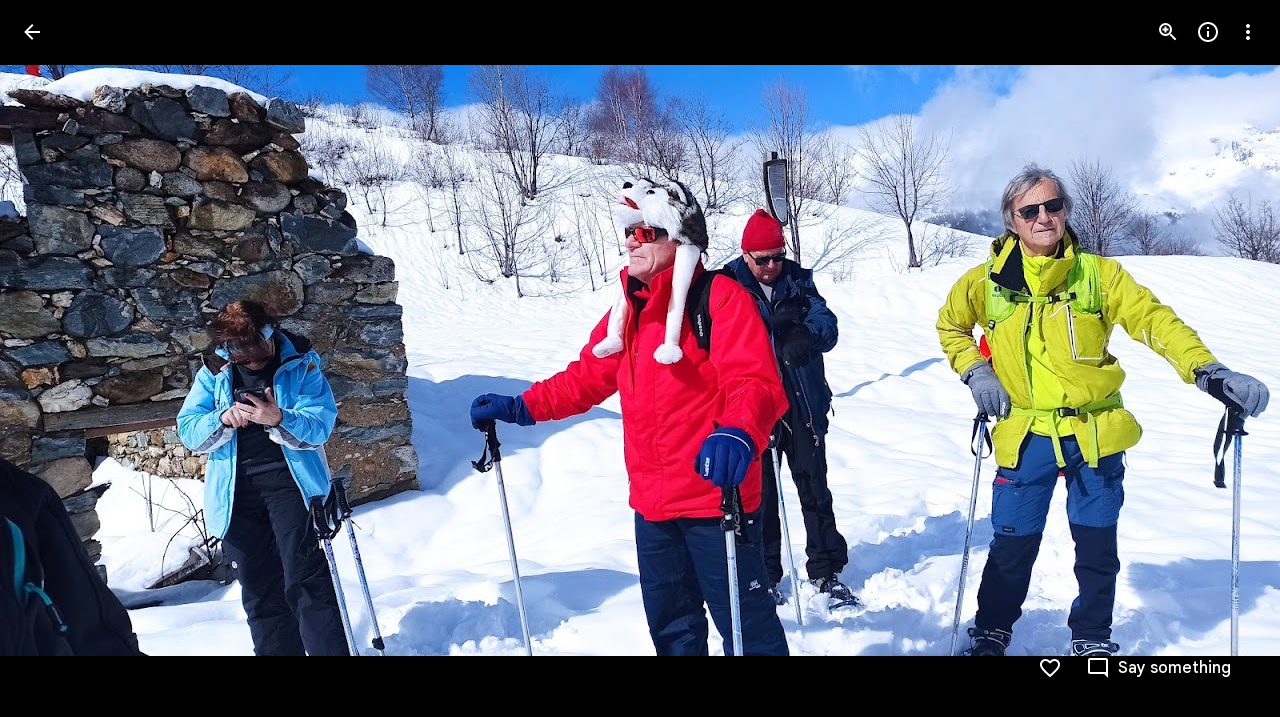

--- FILE ---
content_type: text/javascript; charset=UTF-8
request_url: https://photos.google.com/_/scs/social-static/_/js/k=boq.PhotosUi.en_US.MVNfbDFxk-E.2019.O/ck=boq.PhotosUi.y-Au3PO3hcU.L.B1.O/am=AAAAiDWAGZjdJf5zAQBBxvc9F9A_nhbCDTQZXjF8sxE/d=1/exm=A7fCU,Ahp3ie,B7iQrb,BTP52d,BVgquf,DgRu0d,E2VjNc,EAvPLb,EFQ78c,IXJ14b,IZT63,Ihy5De,IoAGb,JNoxi,KUM7Z,Kl6Zic,L1AAkb,LEikZe,Lcfkne,LhnIsc,LuJzrb,LvGhrf,MI6k7c,MpJwZc,NCfd3d,NwH0H,O1Gjze,O6y8ed,OTA3Ae,P6sQOc,PIVayb,PrPYRd,QIhFr,RMhBfe,RqjULd,RyvaUb,SdcwHb,SpsfSb,UBtLbd,UUJqVe,Uas9Hd,Ulmmrd,V3dDOb,WO9ee,Wp0seb,XGBxGe,XVMNvd,XqvODd,YYmHzb,Z15FGf,ZDZcre,Zjf9Mc,ZwDk9d,_b,_tp,aW3pY,ag510,byfTOb,ctK1vf,e5qFLc,ebZ3mb,fBsFbd,gI0Uxb,gJzDyc,gychg,hKSk3e,hc6Ubd,hdW3jf,iH3IVc,ig9vTc,izue8c,j85GYd,jmpo2c,kjKdXe,l5KCsc,lXKNFb,lYp0Je,lazG7b,lfpdyf,lsjVmc,lwddkf,m9oV,mI3LFb,mSX26d,mdR7q,mzzZzc,n73qwf,nbAYS,o3R5Zb,odxaDd,opk1D,p0FwGc,p3hmRc,p9Imqf,pNBFbe,pjICDe,pw70Gc,q0xTif,qTnoBf,rCcCxc,rgKQFc,sOXFj,saA6te,suMGRe,w9hDv,ws9Tlc,xKVq6d,xQtZb,xRgLuc,xUdipf,zbML3c,zeQjRb,zr1jrb/excm=_b,_tp,sharedphoto/ed=1/br=1/wt=2/ujg=1/rs=AGLTcCOoIb87dlTbiz8_UXcVMAmbskUQqw/ee=EVNhjf:pw70Gc;EmZ2Bf:zr1jrb;F2qVr:YClzRc;JsbNhc:Xd8iUd;K5nYTd:ZDZcre;LBgRLc:SdcwHb;Me32dd:MEeYgc;MvK0qf:ACRZh;NJ1rfe:qTnoBf;NPKaK:SdcwHb;NSEoX:lazG7b;O8Cmgf:XOYapd;Pjplud:EEDORb;QGR0gd:Mlhmy;SNUn3:ZwDk9d;ScI3Yc:e7Hzgb;Uvc8o:VDovNc;YIZmRd:A1yn5d;Zk62nb:E1UXVb;a56pNe:JEfCwb;cEt90b:ws9Tlc;dIoSBb:SpsfSb;dowIGb:ebZ3mb;eBAeSb:zbML3c;gty1Xc:suMGRe;iFQyKf:QIhFr;lOO0Vd:OTA3Ae;oGtAuc:sOXFj;pXdRYb:p0FwGc;qQEoOc:KUM7Z;qafBPd:yDVVkb;qddgKe:xQtZb;wR5FRb:rgKQFc;xqZiqf:wmnU7d;yxTchf:KUM7Z;zxnPse:GkRiKb/dti=1/m=k0FtEb,eT0are?wli=PhotosUi.vUzEii3Qq5w.createPhotosEditorPrimaryModuleNoSimd.O%3A%3BPhotosUi.6LEKmzsX-Vs.createPhotosEditorPrimaryModuleSimd.O%3A%3BPhotosUi.VNqMy8g4zEw.skottieWasm.O%3A%3BPhotosUi.qRj-IyYdjYs.twixWasm.O%3A%3B
body_size: 25763
content:
"use strict";_F_installCss(".rvEjke{color:var(--gm3-sys-color-on-surface,#1f1f1f);font-family:Google Sans Text,Google Sans,Roboto,Arial,sans-serif;line-height:1.5rem;font-size:1rem;letter-spacing:0em;font-weight:400}.fYwTV{color:var(--gm3-sys-color-on-surface-variant,#444746);font-family:Google Sans Text,Google Sans,Roboto,Arial,sans-serif;line-height:1.25rem;font-size:0.875rem;letter-spacing:0em;font-weight:400}.pIf1Wb{position:relative}.AUFaWb{cursor:pointer;height:100%;margin:0;opacity:0;padding:0;position:absolute;width:100%;z-index:1}.bEtrNb{--gm3-radio-disabled-selected-icon-color:var(--gm3-sys-color-on-surface,#1f1f1f);--gm3-radio-disabled-selected-icon-opacity:0.38;--gm3-radio-disabled-unselected-icon-color:var(--gm3-sys-color-on-surface,#1f1f1f);--gm3-radio-disabled-unselected-icon-opacity:0.38;--gm3-radio-selected-focus-icon-color:var(--gm3-sys-color-primary,#0b57d0);--gm3-radio-selected-hover-icon-color:var(--gm3-sys-color-primary,#0b57d0);--gm3-radio-selected-hover-state-layer-color:var(--gm3-sys-color-primary,#0b57d0);--gm3-radio-selected-hover-state-layer-opacity:0.08;--gm3-radio-selected-icon-color:var(--gm3-sys-color-primary,#0b57d0);--gm3-radio-selected-pressed-icon-color:var(--gm3-sys-color-primary,#0b57d0);--gm3-radio-selected-pressed-state-layer-color:var(--gm3-sys-color-on-surface,#1f1f1f);--gm3-radio-selected-pressed-state-layer-opacity:0.12;--gm3-radio-unselected-focus-icon-color:var(--gm3-sys-color-on-surface,#1f1f1f);--gm3-radio-unselected-hover-icon-color:var(--gm3-sys-color-on-surface,#1f1f1f);--gm3-radio-unselected-hover-state-layer-color:var(--gm3-sys-color-on-surface,#1f1f1f);--gm3-radio-unselected-hover-state-layer-opacity:0.08;--gm3-radio-unselected-icon-color:var(--gm3-sys-color-on-surface-variant,#444746);--gm3-radio-unselected-pressed-icon-color:var(--gm3-sys-color-on-surface,#1f1f1f);--gm3-radio-unselected-pressed-state-layer-color:var(--gm3-sys-color-primary,#0b57d0);--gm3-radio-unselected-pressed-state-layer-opacity:0.12}.tIT2S{width:100%}.ETJzhe{display:flex;align-items:center;justify-content:flex-end;flex-direction:row-reverse}.ETJzhe.XUXL7e{flex-direction:row}.nYDb2d{font-family:Google Sans Text,Google Sans,Roboto,Arial,sans-serif;line-height:1.25rem;font-size:0.875rem;letter-spacing:0em;font-weight:400;color:var(--gm3-sys-color-on-surface-variant,#444746)}.t1Wqx{--Tlqqfc:424px}.uNmmoc{align-items:center;color:var(--gm3-sys-color-on-surface-variant,#444746);display:flex;text-decoration:none;font-family:Google Sans Text,Google Sans,Roboto,Arial,sans-serif;line-height:1.25rem;font-size:0.875rem;letter-spacing:0em;font-weight:500}.t02SGf{display:flex;margin-right:auto;padding-left:8px}.U5H4hf{padding-left:8px}.s9zVS{font-family:Google Sans Text,Google Sans,Roboto,Arial,sans-serif;line-height:1.5rem;font-size:1rem;letter-spacing:0em;font-weight:400;color:var(--gm3-sys-color-on-surface,#1f1f1f);margin-bottom:14px;margin-top:0}.NmRZhc{margin-right:0}.P2EqOe{padding-top:8px;vertical-align:top}.b5ca9b,.P2EqOe{display:table-cell}.uRiPwd .fYwTV{color:var(--gm3-sys-color-on-surface-variant,#444746)}.wY3ncc{margin-bottom:14px}@media screen and (max-width:599px){.uRiPwd{padding-left:0}}.gsckL{position:fixed;transition:transform .1s cubic-bezier(.4,0,.2,1);overflow:visible;bottom:0;left:0;right:0;z-index:500}.gsckL.eLNT1d{visibility:hidden}.TUXL9e{position:static;display:block;width:100%;padding:0;transform:translateZ(0);transition:transform .2s cubic-bezier(.4,0,.2,1)}.dxQvJb .TUXL9e{padding-bottom:env(safe-area-inset-bottom);padding-left:env(safe-area-inset-left);padding-right:env(safe-area-inset-right)}.TUXL9e.ptjlYb{transition:none}@media screen and (min-width:481px){.gsckL{min-width:288px;max-width:568px;right:auto}.TUXL9e{max-width:calc(100vw - 48px);padding:0 24px 24px}.zPNfib{border-radius:8px}.dxQvJb .TUXL9e{padding-bottom:max(24px,env(safe-area-inset-bottom));padding-left:max(24px,env(safe-area-inset-left))}}.ErQSec-qNpTzb-MkD1Ye{position:relative}.ErQSec-qNpTzb-P1ekSe{position:relative;width:100%;overflow-x:hidden}.ErQSec-qNpTzb-Ejc3of-uDEFge{position:absolute;align-self:center;border-radius:var(--gm3-linear-progress-stop-indicator-shape,4px);width:var(--gm3-linear-progress-stop-indicator-size,4px);height:var(--gm3-linear-progress-stop-indicator-size,4px);background-color:var(--gm3-linear-progress-stop-indicator-color,var(--gm3-sys-color-primary,#0b57d0))}@media (forced-colors:active){.ErQSec-qNpTzb-Ejc3of-uDEFge{background-color:CanvasText}}.ErQSec-qNpTzb-P1ekSe-OWXEXe-A9y3zc .ErQSec-qNpTzb-Ejc3of-uDEFge{display:none}.ErQSec-qNpTzb-P1ekSe{height:max(var(--gm3-linear-progress-track-thickness,4px),var(--gm3-linear-progress-active-indicator-thickness,4px));display:flex;flex-direction:row;align-items:flex-start;transform:translateZ(0);transition:opacity .25s 0ms cubic-bezier(.4,0,.6,1)}.ErQSec-qNpTzb-P4pF8c{transform-origin:top left}[dir=rtl] .ErQSec-qNpTzb-P4pF8c:not([dir=ltr]),.ErQSec-qNpTzb-P4pF8c[dir=rtl]:not([dir=ltr]){transform-origin:center right}.ErQSec-qNpTzb-oLOYtf-uDEFge,.ErQSec-qNpTzb-BEcm3d{width:0;position:relative;margin:auto 0;animation:none;transform-origin:top left;transition:min-width .25s 0ms cubic-bezier(.4,0,.6,1);inset-block:0}.ErQSec-qNpTzb-oLOYtf-uDEFge{display:inline-block;background-color:var(--gm3-linear-progress-active-indicator-color,var(--gm3-sys-color-primary,#0b57d0));height:var(--gm3-linear-progress-active-indicator-thickness,4px);border-radius:var(--gm3-linear-progress-active-indicator-shape,9999px)}@media (forced-colors:active){.ErQSec-qNpTzb-oLOYtf-uDEFge{background-color:CanvasText}}.ErQSec-qNpTzb-BEcm3d{flex-grow:1;overflow-x:hidden;background-color:var(--gm3-linear-progress-track-color,var(--gm3-sys-color-secondary-container,#c2e7ff));height:var(--gm3-linear-progress-track-thickness,4px);border-radius:var(--gm3-linear-progress-track-shape,9999px)}@media (forced-colors:active){.ErQSec-qNpTzb-BEcm3d{height:var(--gm3-linear-progress-track-thickness,4px);box-sizing:border-box;border:1px solid CanvasText}}.ErQSec-qNpTzb-OcUoKf-LK5yu,.ErQSec-qNpTzb-OcUoKf-qwU8Me{position:relative;max-width:var(--gm3-linear-progress-active-indicator-track-space,4px);animation:none;height:var(--gm3-linear-progress-active-indicator-track-space,4px)}.ErQSec-qNpTzb-OcUoKf-qwU8Me{width:var(--gm3-linear-progress-active-indicator-track-space,4px);flex-shrink:0}.ErQSec-qNpTzb-BEcm3d-LK5yu,.ErQSec-qNpTzb-BEcm3d-qwU8Me{background-color:var(--gm3-linear-progress-track-color,var(--gm3-sys-color-secondary-container,#c2e7ff));height:var(--gm3-linear-progress-track-thickness,4px);border-radius:var(--gm3-linear-progress-track-shape,9999px)}@media (forced-colors:active){.ErQSec-qNpTzb-BEcm3d-LK5yu,.ErQSec-qNpTzb-BEcm3d-qwU8Me{height:var(--gm3-linear-progress-track-thickness,4px);box-sizing:border-box;border:1px solid CanvasText}}.ErQSec-qNpTzb-BEcm3d-qwU8Me{flex-shrink:0}.ErQSec-qNpTzb-Ejc3of-uDEFge{inset-block:0;inset-inline-end:var(--gm3-linear-progress-stop-indicator-inset,0);animation:none}.ErQSec-qNpTzb-ajuXxc-ZMv3u{display:flex;position:relative;inset-block:0;margin:auto 0;width:0;overflow:hidden;height:var(--gm3-linear-progress-track-thickness,4px);transition:width .25s 0ms cubic-bezier(.4,0,.6,1);border-radius:var(--gm3-linear-progress-track-shape,9999px)}.ErQSec-qNpTzb-ajuXxc-RxYbNe{background-repeat:repeat-x;flex:auto;transform:rotate(calc(180deg*var(--flow-direction, 1)));background-color:var(--gm3-linear-progress-active-indicator-color,var(--gm3-sys-color-primary,#0b57d0));-webkit-mask-image:url(\"data:image/svg+xml,%3Csvg version=\'1.1\' xmlns=\'http://www.w3.org/2000/svg\' xmlns:xlink=\'http://www.w3.org/1999/xlink\' x=\'0px\' y=\'0px\' enable-background=\'new 0 0 5 2\' xml:space=\'preserve\' viewBox=\'0 0 5 2\' preserveAspectRatio=\'xMinYMin slice\'%3E%3Ccircle cx=\'1\' cy=\'1\' r=\'1\'/%3E%3C/svg%3E\");mask-image:url(\"data:image/svg+xml,%3Csvg version=\'1.1\' xmlns=\'http://www.w3.org/2000/svg\' xmlns:xlink=\'http://www.w3.org/1999/xlink\' x=\'0px\' y=\'0px\' enable-background=\'new 0 0 5 2\' xml:space=\'preserve\' viewBox=\'0 0 5 2\' preserveAspectRatio=\'xMinYMin slice\'%3E%3Ccircle cx=\'1\' cy=\'1\' r=\'1\'/%3E%3C/svg%3E\");-webkit-margin-start:calc(var(--gm3-linear-progress-active-indicator-track-space, 4px)*-5);margin-inline-start:calc(var(--gm3-linear-progress-active-indicator-track-space, 4px)*-5);animation:gm3-lpi-buffering .25s infinite linear}@media (forced-colors:active){.ErQSec-qNpTzb-ajuXxc-RxYbNe{background-color:ButtonBorder}}@keyframes gm3-lpi-buffering{from{transform:rotate(calc(180deg*var(--flow-direction, 1))) translateX(calc(var(--gm3-linear-progress-track-thickness, 4px)*-2.5*var(--flow-direction, 1)))}}[dir=rtl] .ErQSec-qNpTzb-P1ekSe:not([dir=ltr]),.ErQSec-qNpTzb-P1ekSe[dir=rtl]:not([dir=ltr]){--flow-direction:-1}.ErQSec-qNpTzb-P1ekSe-OWXEXe-xTMeO{display:none;opacity:0}.ErQSec-qNpTzb-P1ekSe-OWXEXe-A9y3zc .ErQSec-qNpTzb-oLOYtf-uDEFge{flex-grow:1;flex-shrink:1;width:0}.ErQSec-qNpTzb-P1ekSe-OWXEXe-A9y3zc .ErQSec-qNpTzb-BEcm3d-LK5yu{flex-shrink:0;width:0}.ErQSec-qNpTzb-P1ekSe-OWXEXe-A9y3zc .ErQSec-qNpTzb-BEcm3d-qwU8Me{flex-shrink:0;width:100%}.ErQSec-qNpTzb-P1ekSe-OWXEXe-A9y3zc .ErQSec-qNpTzb-OcUoKf-LK5yu{width:var(--gm3-linear-progress-active-indicator-track-space,4px)}.ErQSec-qNpTzb-P1ekSe-OWXEXe-A9y3zc .ErQSec-qNpTzb-OcUoKf-qwU8Me{width:var(--gm3-linear-progress-active-indicator-track-space,4px);flex-shrink:1}.ErQSec-qNpTzb-P1ekSe-OWXEXe-A9y3zc.ErQSec-qNpTzb-P1ekSe-OWXEXe-OiiCO-IhfUye .ErQSec-qNpTzb-BEcm3d-LK5yu{animation:var(--mdc-linear-progress-animation-duration,1.3s) linear infinite gm3-lpi-track-left;animation-timing-function:cubic-bezier(.3,0,.8,.15)}@keyframes gm3-lpi-track-left{0%{width:0}18%{width:0}61.5384615%{width:calc(50% - var(--gm3-linear-progress-active-indicator-track-space, 4px));animation-timing-function:cubic-bezier(.05,.7,.1,1)}100%{width:100%}}@media (forced-colors:active){.ErQSec-qNpTzb-P1ekSe-OWXEXe-A9y3zc.ErQSec-qNpTzb-P1ekSe-OWXEXe-OiiCO-IhfUye .ErQSec-qNpTzb-BEcm3d-LK5yu{animation:var(--mdc-linear-progress-animation-duration,1.3s) linear infinite gm3-lpi-track-left-hcm;animation-timing-function:cubic-bezier(.3,0,.8,.15)}@keyframes gm3-lpi-track-left-hcm{0%{width:0;border-width:0}18%{width:0;border-width:0}20%{border-width:1px}61.5384615%{border-width:1px;width:calc(50% - var(--gm3-linear-progress-active-indicator-track-space, 4px));animation-timing-function:cubic-bezier(.05,.7,.1,1)}100%{width:100%;border-width:1px}}}.ErQSec-qNpTzb-P1ekSe-OWXEXe-A9y3zc.ErQSec-qNpTzb-P1ekSe-OWXEXe-OiiCO-IhfUye .ErQSec-qNpTzb-BEcm3d-qwU8Me{animation:var(--mdc-linear-progress-animation-duration,1.3s) linear infinite gm3-lpi-track-right;animation-timing-function:cubic-bezier(.3,0,.8,.15)}@keyframes gm3-lpi-track-right{0%{width:100%}61.5384615%{width:0}100%{width:0}}@media (forced-colors:active){.ErQSec-qNpTzb-P1ekSe-OWXEXe-A9y3zc.ErQSec-qNpTzb-P1ekSe-OWXEXe-OiiCO-IhfUye .ErQSec-qNpTzb-BEcm3d-qwU8Me{animation:var(--mdc-linear-progress-animation-duration,1.3s) linear infinite gm3-lpi-track-right-hcm;animation-timing-function:cubic-bezier(.3,0,.8,.15)}@keyframes gm3-lpi-track-right-hcm{0%{width:100%;border-width:1px}61.4%{border-width:1px}61.5384615%{width:0;border-width:0}100%{border-width:0;width:0}}}.ErQSec-qNpTzb-P1ekSe-OWXEXe-A9y3zc.ErQSec-qNpTzb-P1ekSe-OWXEXe-OiiCO-IhfUye .ErQSec-qNpTzb-OcUoKf-LK5yu{animation:var(--mdc-linear-progress-animation-duration,1.3s) linear infinite gm3-lpi-gap-left}@keyframes gm3-lpi-gap-left{0%{width:0}9.8%{width:0}20%{width:var(--gm3-linear-progress-active-indicator-track-space,4px)}100%{width:var(--gm3-linear-progress-active-indicator-track-space,4px)}}.ErQSec-qNpTzb-P1ekSe-OWXEXe-A9y3zc.ErQSec-qNpTzb-P1ekSe-OWXEXe-OiiCO-IhfUye .ErQSec-qNpTzb-OcUoKf-qwU8Me{animation:var(--mdc-linear-progress-animation-duration,1.3s) linear infinite gm3-lpi-gap-right}@keyframes gm3-lpi-gap-right{61.5384615%{width:var(--gm3-linear-progress-active-indicator-track-space,4px)}61.6384615%{width:0}100%{width:0}}.ErQSec-qNpTzb-P1ekSe-OWXEXe-xTMeO-OiiCO-Xhs9z .ErQSec-qNpTzb-ajuXxc-RxYbNe,.ErQSec-qNpTzb-P1ekSe-OWXEXe-xTMeO-OiiCO-Xhs9z.ErQSec-qNpTzb-P1ekSe-OWXEXe-A9y3zc .ErQSec-qNpTzb-P4pF8c{animation:none}.tJ1Uyf{--gm3-linear-progress-active-indicator-color:var(--gm3-sys-color-primary,#0b57d0);--gm3-linear-progress-track-color:var(--gm3-sys-color-secondary-container,#c2e7ff)}.iYFybe{--pjsEwc:360px}@media screen and (max-width:599px){.iYFybe{--pjsEwc:280px}}.d5NbRd-gBNGNe{position:relative;box-sizing:border-box;background-repeat:no-repeat;background-position:center;background-size:cover;overflow:hidden}.d5NbRd-gBNGNe::before{display:block;content:\"\"}.d5NbRd-gBNGNe:first-child{border-start-start-radius:inherit;border-start-end-radius:inherit}.d5NbRd-gBNGNe:last-child,.d5NbRd-EScbFb-JIbuQc .d5NbRd-gBNGNe:nth-last-child(3){border-end-start-radius:inherit;border-end-end-radius:inherit}.d5NbRd-EScbFb-JIbuQc{display:flex;flex-direction:column;box-sizing:border-box;position:relative;outline:none;color:inherit;text-decoration:none;cursor:pointer;overflow:visible}.d5NbRd-EScbFb-JIbuQc:first-child{border-start-start-radius:inherit;border-start-end-radius:inherit}.d5NbRd-EScbFb-JIbuQc:last-child{border-end-start-radius:inherit;border-end-end-radius:inherit}.d5NbRd-EScbFb-JIbuQc:focus-visible .d5NbRd-bqaQq{--H6apye:block}.d5NbRd-EScbFb-JIbuQc-hSRGPd:focus-visible~.d5NbRd-bqaQq{--H6apye:block}.d5NbRd-EScbFb-JIbuQc-hSRGPd{width:100%;height:100%;outline:none;border-radius:inherit}.eVDL2-WsjYwc{position:relative;display:flex;flex-direction:column;box-sizing:border-box;border-start-start-radius:var(--gm3-card-elevated-container-shape-start-start,12px);border-start-end-radius:var(--gm3-card-elevated-container-shape-start-end,12px);border-end-end-radius:var(--gm3-card-elevated-container-shape-end-end,12px);border-end-start-radius:var(--gm3-card-elevated-container-shape-end-start,12px);background-color:var(--gm3-card-elevated-container-color,var(--gm3-sys-color-surface-container-low,#f8fafd));--yXuigc:var(--gm3-card-elevated-container-elevation,1);--Fe5l0b:var(--gm3-card-elevated-container-shadow-color,var(--gm3-sys-color-shadow,#000));--nnZJCc:transparent;--jF0a9c:var(--gm3-card-elevated-focus-indicator-color,var(--gm3-sys-color-secondary,#00639b));--hK0TOb:var(--gm3-card-elevated-focus-indicator-outline-offset,2px);--SGGi:var(--gm3-card-elevated-focus-indicator-thickness,3px);--vTiv8c:var(--gm3-card-elevated-container-shape-start-start,12px);--UtHrue:var(--gm3-card-elevated-container-shape-start-end,12px);--uHecC:var(--gm3-card-elevated-container-shape-end-end,12px);--C8LWjb:var(--gm3-card-elevated-container-shape-end-start,12px)}.eVDL2-WsjYwc>.d5NbRd-EScbFb-JIbuQc,.eVDL2-aGsRMb>.d5NbRd-EScbFb-JIbuQc{--sbadab:var(--gm3-card-elevated-hover-state-layer-color,var(--gm3-sys-color-on-surface,#1f1f1f));--hSHBee:var(--gm3-card-elevated-hover-state-layer-opacity,0.08);--F1tVH:var(--gm3-card-elevated-pressed-state-layer-color,var(--gm3-sys-color-on-surface,#1f1f1f));--kDWEsd:var(--gm3-card-elevated-pressed-state-layer-opacity,0.1);--QOcx9e:var(--gm3-card-elevated-container-shape-start-start,12px);--vRgHIb:var(--gm3-card-elevated-container-shape-start-end,12px);--xg9FB:var(--gm3-card-elevated-container-shape-end-end,12px);--Pk3PIb:var(--gm3-card-elevated-container-shape-end-start,12px)}.eVDL2-aGsRMb{border-radius:inherit;height:100%}.eVDL2-WsjYwc::after{position:absolute;box-sizing:border-box;width:100%;height:100%;inset-block-start:0;inset-inline-start:0;border:1px solid transparent;border-radius:inherit;content:\"\";pointer-events:none}.aHij0b-WsjYwc{position:relative;display:flex;flex-direction:column;box-sizing:border-box;border-start-start-radius:var(--gm3-card-outlined-container-shape-start-start,12px);border-start-end-radius:var(--gm3-card-outlined-container-shape-start-end,12px);border-end-end-radius:var(--gm3-card-outlined-container-shape-end-end,12px);border-end-start-radius:var(--gm3-card-outlined-container-shape-end-start,12px);background-color:var(--gm3-card-outlined-container-color,var(--gm3-sys-color-surface,#fff));--yXuigc:var(--gm3-card-outlined-container-elevation,0);--Fe5l0b:var(--gm3-card-outlined-container-shadow-color,var(--gm3-sys-color-shadow,#000));--nnZJCc:transparent;--jF0a9c:var(--gm3-card-outlined-focus-indicator-color,var(--gm3-sys-color-secondary,#00639b));--hK0TOb:var(--gm3-card-outlined-focus-indicator-outline-offset,2px);--SGGi:var(--gm3-card-outlined-focus-indicator-thickness,3px);--vTiv8c:var(--gm3-card-outlined-container-shape-start-start,12px);--UtHrue:var(--gm3-card-outlined-container-shape-start-end,12px);--uHecC:var(--gm3-card-outlined-container-shape-end-end,12px);--C8LWjb:var(--gm3-card-outlined-container-shape-end-start,12px)}.aHij0b-WsjYwc>.d5NbRd-EScbFb-JIbuQc,.aHij0b-aGsRMb>.d5NbRd-EScbFb-JIbuQc{--sbadab:var(--gm3-card-outlined-hover-state-layer-color,var(--gm3-sys-color-on-surface,#1f1f1f));--hSHBee:var(--gm3-card-outlined-hover-state-layer-opacity,0.08);--F1tVH:var(--gm3-card-outlined-pressed-state-layer-color,var(--gm3-sys-color-on-surface,#1f1f1f));--kDWEsd:var(--gm3-card-outlined-pressed-state-layer-opacity,0.1);--QOcx9e:var(--gm3-card-outlined-container-shape-start-start,12px);--vRgHIb:var(--gm3-card-outlined-container-shape-start-end,12px);--xg9FB:var(--gm3-card-outlined-container-shape-end-end,12px);--Pk3PIb:var(--gm3-card-outlined-container-shape-end-start,12px)}.aHij0b-aGsRMb{border-radius:inherit;height:100%}.aHij0b-WsjYwc{border-width:var(--gm3-card-outlined-outline-width,1px);border-style:solid;border-color:var(--gm3-card-outlined-outline-color,var(--gm3-sys-color-outline-variant,#c4c7c5))}.aHij0b-WsjYwc:hover{border-color:var(--gm3-card-outlined-hover-outline-color,var(--gm3-sys-color-outline-variant,#c4c7c5))}.aHij0b-WsjYwc:active{border-color:var(--gm3-card-outlined-pressed-outline-color,var(--gm3-sys-color-outline-variant,#c4c7c5))}.On6uPb{--gm3-card-outlined-container-color:var(--gm3-sys-color-surface-container-low,#f8fafd);--gm3-card-outlined-container-shadow-color:var(--gm3-sys-color-shadow,#000);--gm3-card-outlined-focus-indicator-color:var(--gm3-sys-color-secondary,#00639b);--gm3-card-outlined-hover-outline-color:var(--gm3-sys-color-outline-variant,#c4c7c5);--gm3-card-outlined-hover-state-layer-color:var(--gm3-sys-color-on-surface,#1f1f1f);--gm3-card-outlined-hover-state-layer-opacity:0.08;--gm3-card-outlined-outline-color:var(--gm3-sys-color-outline-variant,#c4c7c5);--gm3-card-outlined-pressed-outline-color:var(--gm3-sys-color-outline-variant,#c4c7c5);--gm3-card-outlined-pressed-state-layer-opacity:0.1}.Hxiil{--gm3-card-elevated-container-color:var(--gm3-sys-color-surface-container-low,#f8fafd);--gm3-card-elevated-container-shadow-color:var(--gm3-sys-color-shadow,#000);--gm3-card-elevated-focus-indicator-color:var(--gm3-sys-color-secondary,#00639b);--gm3-card-elevated-hover-state-layer-color:var(--gm3-sys-color-on-surface,#1f1f1f);--gm3-card-elevated-hover-state-layer-opacity:0.08;--gm3-card-elevated-pressed-state-layer-opacity:0.1}.n1vtVe{display:flex;flex-direction:column;overflow:hidden;border-width:0;box-shadow:0 1px 2px 0 color-mix(in srgb,var(--gm3-sys-color-shadow,#000) 30%,transparent),0 1px 3px 1px color-mix(in srgb,var(--gm3-sys-color-shadow,#000) 15%,transparent)}.E8oqxf{display:flex;flex-direction:row;justify-content:space-between}.wSz7lc{animation:boqPhotosuploadUploaddialog-fade-in .225s linear .225s both}.qruR8d{display:flex;flex-direction:column;flex-grow:0;justify-content:space-between;margin-right:-48px;padding:16px}.EY0d7{display:flex;flex-direction:column;justify-content:flex-start}.SXogWc{font-family:Google Sans Text,Google Sans,Roboto,Arial,sans-serif;line-height:1rem;font-size:0.75rem;letter-spacing:0.0083333333em;font-weight:400;color:var(--gm3-sys-color-on-surface-variant,#444746);margin:8px 0 16px;max-width:164px}.rP3QBf{font-family:Google Sans Text,Google Sans,Roboto,Arial,sans-serif;line-height:1rem;font-size:0.75rem;letter-spacing:0.0083333333em;font-weight:400;color:var(--gm3-sys-color-on-surface-variant,#444746);margin-bottom:4px}.RNpSW{font-family:Google Sans Text,Google Sans,Roboto,Arial,sans-serif;line-height:1.5rem;font-size:1rem;letter-spacing:0em;font-weight:500;max-width:164px;padding-bottom:8px}.wgq1ae{font-family:Google Sans,Roboto,Arial,sans-serif;line-height:1.75rem;font-size:1.375rem;letter-spacing:0em;font-weight:400;max-width:164px;padding-bottom:8px}.wgq1ae :lang(da){font-size:1.175rem}.UiNOP{flex-wrap:wrap;justify-content:flex-start;white-space:nowrap}.T23TVb{margin-right:8px}.BNcPhf{background-color:color-mix(in srgb,#fff 60%,transparent);border-radius:48px;height:24px;position:absolute;right:16px;top:16px;width:24px}.nftPpb{width:32px;height:32px;padding:8px;font-size:16px;height:24px;line-height:8px;padding:0;width:24px}.nftPpb svg,.nftPpb img{width:16px;height:16px}.gp4kVe{background-color:var(--gm3-sys-color-surface-container,#f0f4f9);background-size:cover;display:flex;flex-shrink:0;height:140px;width:99px}.KF9IAe:hover{cursor:pointer}.N6Pvve{background-color:var(--gm3-sys-color-surface,#fff);background-image:var(--pgc-asset-upload-error);background-repeat:no-repeat;background-size:contain;background-position:center;border-radius:8px 0 0 8px;display:flex;flex-shrink:0;height:140px;margin:8px 8px 8px 0;width:99px}.fctz1{border-radius:4px;display:flex;flex-flow:row wrap;gap:3px;height:140px;margin:8px 8px 8px 0;max-width:99px;min-width:99px;overflow:hidden}.bgjhqf{display:none;max-height:276px;overflow:auto}.bgjhqf.PYSgo{display:block}.j73eje{font-family:Google Sans Text,Google Sans,Roboto,Arial,sans-serif;line-height:1rem;font-size:0.75rem;letter-spacing:0.0083333333em;font-weight:400;align-items:center;display:flex;justify-content:space-between;padding:16px}.j73eje .VfPpkd-JGcpL-uI4vCe-u014N{stroke:var(--gm3-sys-color-surface-container-highest,#dde3ea)}.zSFMxe .j73eje{padding-left:44px}.uoBbc{align-items:start;display:flex;margin-right:-36px}.DmSdHb{margin-right:10px}.AskFif{max-width:212px;overflow:hidden;text-overflow:ellipsis;white-space:nowrap}.zSFMxe .AskFif{max-width:168px}.BpHbJc{color:var(--gm3-sys-color-primary,#0b57d0)}.RgxRXc{color:var(--gm3-sys-color-error,#b3261e)}.ggvzPb{border-radius:48px;display:flex;height:20px;position:relative;width:20px}.F2Y1qd{width:32px;height:32px;padding:8px;font-size:16px;height:20px;line-height:8px;opacity:0;padding:0;transition:opacity .15s linear;width:20px}.F2Y1qd svg,.F2Y1qd img{width:16px;height:16px}.y76NPb{opacity:1;position:absolute;transition:opacity .15s linear}.j73eje:hover .F2Y1qd{opacity:1}.j73eje:hover .y76NPb{opacity:0}.zSFMxe{display:block}.ByjTcf{align-items:center;display:flex;justify-content:space-between;padding:16px}.ByjTcf .VfPpkd-JGcpL-uI4vCe-u014N{stroke:var(--gm3-sys-color-surface-container-highest,#dde3ea)}.OdAfQd{font-family:Google Sans Text,Google Sans,Roboto,Arial,sans-serif;line-height:1rem;font-size:0.75rem;letter-spacing:0.0083333333em;font-weight:400;align-items:center;display:flex;margin-right:-36px}.Gyk2Kb{max-width:212px;overflow:hidden;text-overflow:ellipsis;white-space:nowrap}.P6v6He{height:24px;margin-right:10px;padding:0;width:24px}.P6v6He{transition:transform .27s cubic-bezier(.4,0,.2,1)}.OUJJ8e{display:none}.zSFMxe.sMVRZe .OUJJ8e{display:block}.zSFMxe.sMVRZe .P6v6He{transform:rotate(180deg)}@keyframes boqPhotosuploadUploaddialog-fade-in{from{opacity:0}to{opacity:1}}.zxDtd{display:flex;position:relative}.LWXPj{--gm3-icon-button-standard-container-width:20px;--gm3-icon-button-standard-container-height:20px;--gm3-icon-button-standard-icon-size:16px;opacity:0;transition:opacity .15s linear}.j73eje:hover .LWXPj{opacity:1}.CDn9Ec{--gm3-icon-button-filled-container-width:24px;--gm3-icon-button-filled-container-height:24px;--gm3-icon-button-filled-icon-size:16px;--gm3-icon-button-filled-container-color:var(--gm3-sys-color-surface-container,#f0f4f9);--gm3-icon-button-filled-disabled-container-color:color-mix(in srgb,var(--gm3-sys-color-on-surface,#1f1f1f) 12%,transparent);--gm3-icon-button-filled-disabled-icon-color:color-mix(in srgb,var(--gm3-sys-color-on-surface,#1f1f1f) 38%,transparent);--gm3-icon-button-filled-focus-icon-color:var(--gm3-sys-color-on-surface,#1f1f1f);--gm3-icon-button-filled-focus-indicator-color:var(--gm3-sys-color-secondary,#00639b);--gm3-icon-button-filled-hover-icon-color:var(--gm3-sys-color-on-surface,#1f1f1f);--gm3-icon-button-filled-hover-state-layer-color:var(--gm3-sys-color-on-surface,#1f1f1f);--gm3-icon-button-filled-hover-state-layer-opacity:0.08;--gm3-icon-button-filled-icon-color:var(--gm3-sys-color-on-surface,#1f1f1f);--gm3-icon-button-filled-pressed-icon-color:var(--gm3-sys-color-on-surface,#1f1f1f);--gm3-icon-button-filled-pressed-state-layer-color:var(--gm3-sys-color-on-surface,#1f1f1f);--gm3-icon-button-filled-pressed-state-layer-opacity:0.1;--gm3-icon-button-filled-selected-container-color:var(--gm3-sys-color-on-surface,#1f1f1f);--gm3-icon-button-filled-toggle-selected-focus-icon-color:var(--gm3-sys-color-on-primary,#fff);--gm3-icon-button-filled-toggle-selected-hover-icon-color:var(--gm3-sys-color-on-primary,#fff);--gm3-icon-button-filled-toggle-selected-hover-state-layer-color:var(--gm3-sys-color-on-primary,#fff);--gm3-icon-button-filled-toggle-selected-icon-color:var(--gm3-sys-color-on-primary,#fff);--gm3-icon-button-filled-toggle-selected-pressed-icon-color:var(--gm3-sys-color-on-primary,#fff);--gm3-icon-button-filled-toggle-selected-pressed-state-layer-color:var(--gm3-sys-color-on-primary,#fff);--gm3-icon-button-filled-toggle-unselected-focus-icon-color:var(--gm3-sys-color-primary,#0b57d0);--gm3-icon-button-filled-toggle-unselected-hover-icon-color:var(--gm3-sys-color-primary,#0b57d0);--gm3-icon-button-filled-toggle-unselected-hover-state-layer-color:var(--gm3-sys-color-primary,#0b57d0);--gm3-icon-button-filled-toggle-unselected-icon-color:var(--gm3-sys-color-primary,#0b57d0);--gm3-icon-button-filled-toggle-unselected-pressed-icon-color:var(--gm3-sys-color-primary,#0b57d0);--gm3-icon-button-filled-toggle-unselected-pressed-state-layer-color:var(--gm3-sys-color-primary,#0b57d0);--gm3-icon-button-filled-unselected-container-color:var(--gm3-sys-color-surface-container-highest,#dde3ea)}.VwjKWd{position:absolute;right:16px;top:16px}.f56jqc{font-family:Google Sans Text,Google Sans,Roboto,Arial,sans-serif;line-height:1.5rem;font-size:1rem;letter-spacing:0em;font-weight:400;color:var(--gm3-sys-color-on-surface-variant,#444746)}.vD8O6{--pjsEwc:500px}.vD8O6 .O2EQ{overflow:hidden;padding:0 0 16px}.K3sLl .O2EQ{margin-top:-8px}.CDKHxd{font-family:Google Sans Text,Google Sans,Roboto,Arial,sans-serif;line-height:1rem;font-size:0.75rem;letter-spacing:0.0083333333em;font-weight:400;color:var(--gm3-sys-color-on-surface-variant,#444746);padding:0 24px 24px}.g00gO{align-items:center;display:flex;padding:8px 6px 8px 8px}.Get39e{margin:0 8px;padding:8px 0;width:100%}.rPshL{align-items:center;display:inline-flex;flex-shrink:0;justify-content:flex-end;margin-left:8px}.Get39e,.TEH5ad{overflow:hidden}.TEH5ad{text-overflow:ellipsis;white-space:nowrap}.TEH5ad,.uhGFP{font-family:Google Sans Text,Google Sans,Roboto,Arial,sans-serif;line-height:1.5rem;font-size:1rem;letter-spacing:0em;font-weight:400;color:var(--gm3-sys-color-on-surface,#1f1f1f)}.uhGFP,.ltWah,.NYZQxe{margin-right:6px}.Qttuke{font-family:Google Sans Text,Google Sans,Roboto,Arial,sans-serif;line-height:1rem;font-size:0.75rem;letter-spacing:0.0083333333em;font-weight:400;color:var(--gm3-sys-color-on-surface-variant,#444746)}.g00gO.BcOib .Qttuke{color:var(--gm3-sys-color-on-surface,#1f1f1f)}.g00gO.Jj6Lae .Qttuke{color:var(--gm3-sys-color-error,#b3261e)}.P4r2Bb,.dPeRqe,.Alg79{flex-shrink:0;padding:0 8px}.P4r2Bb{color:var(--gm3-sys-color-tertiary,#146c2e)}.dPeRqe{color:var(--gm3-sys-color-error,#b3261e)}.Alg79{color:var(--gm3-sys-color-primary,#0b57d0);transform:rotate(180deg)}.OPair{color:var(--gm3-sys-color-primary,#0b57d0);white-space:nowrap}.jbeydc{display:block;margin-bottom:8px;max-height:250px;overflow:auto;padding-top:8px}.fFGQKd{margin:0 8px}.EWAHB{--Tlqqfc:500px}.EWAHB .DWPpTb{align-items:center;padding-bottom:40px}.OvRjhe{background-color:var(--gm3-sys-color-surface,#fff);background-image:var(--pgc-asset-permissions-hint-white);background-position:center;background-repeat:no-repeat;background-size:contain;display:flex;flex-shrink:0;height:52px;width:120px}.xkqAYd,.DcFSc{white-space:normal}.DcFSc{font-family:Google Sans,Roboto,Arial,sans-serif;line-height:2rem;font-size:1.5rem;letter-spacing:0em;font-weight:400;color:var(--gm3-sys-color-on-surface,#1f1f1f);margin:28px 0 0}.xkqAYd{font-family:Google Sans Text,Google Sans,Roboto,Arial,sans-serif;line-height:1.25rem;font-size:0.875rem;letter-spacing:0em;font-weight:400;color:var(--gm3-sys-color-on-surface,#1f1f1f);margin-top:20px}sentinel{}");
this.default_PhotosUi=this.default_PhotosUi||{};(function(_){var window=this;
try{
_.n("k0FtEb");
var eHd=class{constructor(a){this.Ac=a;a.ma("/client_streamz/photos/web/hash_worker_count",_.IH("response"),_.IH("reason"))}Zd(a,b){this.Ac.ha("/client_streamz/photos/web/hash_worker_count",a,b)}},fHd=function(a,b,c,d){a.ha[b]=_.gh();c={fileID:b,file:c};if(a.ma<5){a.ma++;const e=_.iH(_.Dg(_.kf("fMCLSb"),_.jH)),f=_.aGa(e);f.onmessage=g=>{g=g.data;const k=g.fileID;if(g.isSuccess)a.ha[k].resolve(g.hash),d.Zd("success","success");else{a.ha[k].reject();let l;d.Zd("failure",(l=g.errorMsg)!=null?l:"Unknown error")}a.ha[k]=
null;a.ka.length>0?f.postMessage(a.ka.shift()):(f.terminate(),a.ma--)};f.postMessage(c)}else a.ka.push(c);return a.ha[b].promise},gHd=class{constructor(){this.ka=[];this.ha={};this.ma=0}};var hHd;_.iHd=async function(a,b,c){var d=(0,_.y)(),e=d();d=d(1);try{try{return d(await e(fHd(a.ma,b,c,a.ha)))}catch(f){throw d(),new hHd;}}finally{e()}};_.jHd=class extends _.Qq{static Ha(){return{service:{Rf:_.FH}}}constructor(a){super();this.ha=new eHd(a.service.Rf.get());this.ma=new gHd}};hHd=class extends Error{constructor(){super("Error in file scan and hash")}};_.Lq(_.XRa,_.jHd);
_.r();
_.n("mXTmpc");
var zGd,yGd;zGd=function(a){document.addEventListener("visibilitychange",()=>{yGd(a)})};yGd=async function(a){var b=(0,_.y)(),c=b();b=b(1);try{a.ma===null||document.hidden||b(await c(_.AGd(a)))}finally{c()}};_.AGd=async function(a){var b=(0,_.y)(),c=b();b=b(1);try{try{a.ma=b(await c(_.kna().wakeLock.request("screen")))}catch(d){b(),b(await c(_.BGd(a)))}}finally{c()}};_.BGd=async function(a){var b=(0,_.y)(),c=b();b=b(1);try{a.ma!==null&&b(await c(a.ma.release())),a.ma=null}finally{c()}};
_.CGd=class extends _.Qq{constructor(){super();this.ma=null;this.ha=!1;zGd(this)}};_.Lq(_.HKa,_.CGd);
_.r();
_.n("cDBQ0");
_.KW=class extends _.Qq{constructor(){super();this.ha=null}};_.Lq(_.Qs,_.KW);
_.r();
var lCc,mCc;lCc=function(a,b){_.Pi(a,1,b)};mCc=function(a){return _.Ai(a,1)};_.nCc=class extends _.v{constructor(a){super(a)}};var oCc,pCc;oCc=function(a){return _.z(a,_.nCc,1)};pCc=function(a){return _.Jh(a,_.nCc,1)};_.LP=class extends _.v{constructor(a){super(a)}};var qCc;qCc=function(a){return _.wi(a,1)};_.MP=class extends _.v{constructor(a){super(a)}yd(a){return _.Bi(this,1,a)}};_.rCc=class extends _.v{constructor(a){super(a)}};_.sCc=class extends _.v{constructor(a){super(a)}};var tCc;tCc=function(a){return _.Yh(a,_.sCc,1,_.Oh())};_.uCc=class extends _.v{constructor(a){super(a)}};var vCc;vCc=function(a){return _.oi(a,1)};_.wCc=class extends _.v{constructor(a){super(a)}};var xCc,yCc,zCc;xCc=function(a){return _.Jh(a,_.wCc,1)};yCc=function(a){return _.z(a,_.uCc,2)};zCc=function(a){return _.Jh(a,_.uCc,2)};_.NP=class extends _.v{constructor(a){super(a)}};_.OP=class extends _.v{constructor(a){super(a)}};var ACc=function(a){return _.z(a,_.MP,1)},BCc=function(a){return _.Jh(a,_.MP,1)},CCc=class extends _.v{constructor(a){super(a)}};_.DCc=class extends _.v{constructor(a){super(a)}};_.PP=class extends _.v{constructor(a){super(a)}};_.QP=class extends _.v{constructor(a){super(a)}};_.QP.prototype.Sa="H713id";var ECc=_.Id(213518668,_.np,_.QP);_.op[213518668]={DKb:ECc};var FCc=class extends _.v{constructor(a){super(a)}Dd(a){return _.Yh(this,_.iw,1,_.Oh(a))}Nd(){return _.D(this,2)}};FCc.prototype.Sa="kZumL";_.mp[97801243]={lIb:_.Id(97801243,_.hp,FCc)};_.qI({Ui:ECc},(a,b,c)=>{_.Ep(c,_.SA);const d=a.Dk;_.z(d,_.OP,4)&&(_.Ep(c,_.Dy),_.Ep(c,_.Imb),_.Ep(c,FCc));_.z(d,_.PP,9)&&(_.Ep(c,_.uD),_.Ep(c,_.vz),_.Ep(c,_.wz),_.Ep(c,_.zz));_.nI(c,new _.py,(e,f,g,k)=>{if(_.Jh(d,_.DCc,13))return!0;(e=_.Jh(d,CCc,8)&&BCc(_.z(d,CCc,8))&&qCc(ACc(_.z(d,CCc,8))))&&_.Bi(f,1,e);if(_.Jh(d,_.LP,7)&&pCc(_.z(d,_.LP,7)))switch(mCc(oCc(_.z(d,_.LP,7)))){case 1:_.Pi(f,6,2);break;case 2:_.Pi(f,6,3);break;case 0:_.Pi(f,6,0)}_.Jh(d,_.NP,18)&&xCc(_.z(d,_.NP,18))&&(e=_.Jh(f,_.Rv,29)?
_.z(f,_.Rv,29):new _.Rv,g=_.z(d,_.NP,18),lCc(e,vCc(_.z(g,_.wCc,1))),_.B(f,_.Rv,29,e));_.Jh(d,_.NP,18)&&zCc(_.z(d,_.NP,18))&&(e=_.Jh(f,_.Rv,29)?_.z(f,_.Rv,29):new _.Rv,g=tCc(yCc(_.z(d,_.NP,18))).map(l=>{var m=new _.u5b;var p=_.z(l,_.Mv,1);m=_.B(m,_.Mv,1,p);l=_.z(l,_.rCc,2);l=_.oi(l,1);return _.Pi(m,2,l)}),_.Goa(e,2,_.u5b,g),_.B(f,_.Rv,29,e));k();return!1})},"nhx4oc");var GCc=class extends _.v{constructor(a){super(a)}};GCc.prototype.Sa="cKm3Md";_.qp[213518668]={EKb:_.Id(213518668,_.pp,GCc)};new _.Gg(_.QP);new _.Gg(GCc);_.RP=new _.Qe("LtlqCb",GCc,_.QP,[_.bk,213518668,_.ck,!1,_.dk,"/PhotosSettingsDataService.PhotosUpdateUserSettings"]);
_.HCc=function(a,b){return _.Pi(a,1,b)};_.ICc=function(a,b){return _.B(a,_.nCc,1,b)};_.JCc=function(a,b){return _.B(a,_.LP,7,b)};
_.lKd=function(a){a=a||{};return _.O(_.P(),_.Rw(_.Co({path:"M12 2C6.48 2 2 6.48 2 12s4.48 10 10 10 10-4.48 10-10S17.52 2 12 2zm1 17h-2v-2h2v2zm2.07-7.75l-.9.92C13.45 12.9 13 13.5 13 15h-2v-.5c0-1.1.45-2.1 1.17-2.83l1.24-1.26c.37-.36.59-.86.59-1.41 0-1.1-.9-2-2-2s-2 .9-2 2H8c0-2.21 1.79-4 4-4s4 1.79 4 4c0 .88-.36 1.68-.93 2.25z"},a)))};
var mKd={id:"agVpN"};_.OW=function(a,b){return _.Ko("bc")(a,b)};
_.Jo("bc","",0,function(a){const b=a.content,c=a.ariaLabel,d=a.value,e=a.jsname,f=a.Ga,g=a.id;a=a.attributes;return _.N(_.O(_.N(_.P(),"<div"+(g?' id="'+_.K(g)+'"':"")+(f?' class="'+_.K(f)+'"':"")+' jscontroller="'+_.K("bYiQOd")+'" jsshadow jsaction="'+_.K("rcuQ6b")+":"+_.K("rcuQ6b")+";"+_.K("JIbuQc")+":"+_.K("JIbuQc")+';"'+(e?' jsname="'+_.K(e)+'"':"")+(_.J(a)?_.Ro(_.Qo(a)):"")+(c?' aria-label="'+_.K(c)+'"':"")+' role="radiogroup"'+(d?' data-value="'+_.K(d)+'"':"")+'><span role="presentation" jsname="'+
_.K("bN97Pc")+'" class="'+_.K("oJeWuf")+'">'),_.I(b)),"</span></div>")});
_.PW=function(a,b,c,d,e,f,g,k,l,m,p,q,t,u,w){k=_.N(_.P(),'<div class="'+_.K("ETJzhe")+(k?" "+_.K("XUXL7e"):"")+(p?" "+_.K(p):"")+'"'+(_.J()?_.Ro(_.Qo()):"")+">");p=_.Uu();_.N(_.O(_.N(k,'<label for="'+_.K(p)+'" class="'+_.K("tIT2S")+'">'),_.I(a)),"</label><div"+(q?' class="'+_.K(q)+'"':"")+">");a=d?d:"";e="bEtrNb"+(e?" "+e:"");u=(0,_.xo)(""+_.nKd(g,t,u,w,p)+(_.J(m)?_.Ro(_.Qo(m)):""));var A=A===void 0?!1:A;m=_.P();t=_.P();var F={jscontroller:mKd.id,Ga:_.Yo(["GhEnC-GCYh9b",f&&"GhEnC-GCYh9b-OWXEXe-OWB6Me",
"GhEnC-GCYh9b-OWXEXe-di8rgd-dgl2Hf",e]),Zy:"GhEnC-gBXA9-bMcfAe",hK:"GhEnC-RsCWK",wga:"GhEnC-wVo5xe-LkdAo",Cea:"GhEnC-Z5TpLc-LkdAo",nk:"GhEnC-ETnZse",jM:"GhEnC-eHTEvd",name:b,value:c,ariaLabel:a,Yq:void 0,Rd:f!=null?f:!1,tf:g!=null?g:!1,jsname:"GCYh9b",attributes:l,dJ:u,je:A,id:void 0,jsaction:void 0};b=F.jscontroller;c=F.Ga;f=F.Zy;g=F.hK;l=F.wga;A=F.Cea;u=F.nk;w=F.jM;e=F.name;a=F.value;d=F.Xv;q=F.jsname;p=F.ariaLabel;const G=F.Yq,L=F.attributes,M=F.dJ;var T=F.Rd;T=T===void 0?!1:T;var Z=F.tf;Z=Z===
void 0?!1:Z;var V=F.je;V=V===void 0?!1:V;const ma=F.id,Da=F.jsaction;F=F.hd;b=_.N(_.O(_.O(_.N(_.P(),"<div"+(ma!=null?' id="'+_.K(ma)+'"':"")+' class="'+_.K(c)+'"'+((q||null)!=null?' jsname="'+_.K(q||null)+'"':"")+' jscontroller="'+_.K(b)+'" jsaction="'+_.K(_.Uw())+";"+_.K(Da!=null?Da:"")+'"'+(V?_.Ro(_.hx()):"")+_.Ro(_.Qo(L!=null?L:""))+(F!=null?" ssk='"+_.K(_.Bo("JQZJib")+F)+"'":"")+'><input class="'+_.K(f)+'" type="radio" name="'+_.K(e)+'"'+(d?' id="'+_.K(d)+'"':"")+' value="'+_.K(a)+'"'+(T?' disabled="'+
_.K(T)+'"':"")+(Z?' checked="'+_.K(Z)+'"':"")+' jsname="'+_.K("YPqjbf")+'" jsaction="change:'+_.K("WPi0i")+';"'+((p||null)!=null?' aria-label="'+_.K(p||null)+'"':"")+((G||null)!=null?' aria-labelledby="'+_.K(G||null)+'"':"")+_.Ro(_.Qo(M!=null?M:""))+'><div class="'+_.K(g)+'"><div class="'+_.K(l)+'"></div><div class="'+_.K(A)+'"></div></div>'),_.qx(u)),_.rx("m9ZlFb",w)),"</div>");t=_.O(t,b);_.O(m,t);_.N(_.O(k,m),"</div></div>");return k};
_.nKd=function(a,b,c,d,e){a=a&&d?' jslog="'+_.K(d)+'; track:click; mutable:true"':!a&&c?' jslog="'+_.K(c)+'; track:click; mutable:true"':"";return(0,_.xo)((b?'aria-labelledby="'+_.K(b)+'"':"")+(e?' id="'+_.K(e)+'"':"")+a)};
_.n("VEuoCd");
_.oKd=async function(a){var b=(0,_.y)(),c=b();b=b(1);try{var d=b(await c(a.Mb.Te()));return _.Ai(d,6)}finally{c()}};_.pKd=async function(a){var b=(0,_.y)(),c=b();b=b(1);try{const d=b(await c(_.oKd(a)));return d===1?3:d}finally{c()}};_.QW=class extends _.Qq{static Ha(){return{service:{dialog:_.YM,wb:_.mE,Jd:_.xI,Kb:_.aM,view:_.VD}}}constructor(a){super();this.Za=a.service.wb;this.nb=a.service.dialog;this.Mb=a.service.Jd;this.hb=a.service.Kb;this.Wa=a.service.view}};_.QW.prototype.U5=_.aa(207);
_.Lq(_.KTa,_.QW);

_.r();
_.n("F0rmkd");
var nuc=function(a){const b=_.gh();_.S(_.U().measure(()=>{a.height=a.ha.el().offsetHeight;b.resolve()}).kb())();return b.promise},ouc=function(a,b){a.element=b;a.ha.empty().tb("ptjlYb").append(b)},puc=function(a,b){(a.na=b)?a.ma.resolve():a.ma=_.gh()},quc=function(a,b){const c=_.gh();_.S(_.U().Ia(()=>{a.ha.tb("ptjlYb");a.ha.setStyle("transform","translate3d(0, "+b+"px, 0)");_.S(_.U().Ia(()=>{a.ha.ub("ptjlYb");a.ha.setStyle("transform","");_.Ze(200).then(c.resolve)}))()}).kb())();return c.promise},
ruc=function(a,b){const c=_.gh();_.S(_.U().Ia(()=>{a.ha.ub("ptjlYb");a.ha.setStyle("transform","translate3d(0, "+b+"px, 0)");_.Ze(200).then(c.resolve)}).kb())();return c.promise},suc=class{constructor(a,b,c){this.element=b;this.height=0;this.na=!1;this.ka=c?c:null;this.ma=_.gh();this.ha=_.hn(a.createElement("div")).tb("TUXL9e").tb("ptjlYb").append(b)}remove(){_.S(_.U().Ia(()=>{this.ha.remove()}).kb())()}Ma(){return this.element}Bt(){return this.na}og(){return this.height}setPosition(a){_.S(_.U().Ia(()=>
{this.ha.tb("ptjlYb");this.ha.setStyle("transform","translate3d(0, "+a+"px, 0)")}).kb())()}};var tuc,vuc,zuc,wuc,yuc,uuc,Auc,Buc;tuc=function(a,b){_.S(_.U().measure(()=>{b?(a.ma=b.getSize().height,a.document.body.clientWidth>481&&(a.ma+=24)):a.ma=0}).Ia(()=>{a.container.setStyle("transform","translate3d(0, -"+a.ma+"px, 0)")}).kb())()};vuc=function(a,b,c,d,e){b=_.hn(b);b.tb("zPNfib");if(c>a.ha.length||c<0)c=a.ha.length,d=!1;const f=d?a.ha[c]:null,g=e?e:new suc(a.document,b.el(),f?f:void 0);e&&ouc(g,b.el());_.ra(a.ha,g,c);_.S(_.U().Ia(()=>{uuc(a,g,c,d)}).kb())();return g};
zuc=function(a,b){const c=_.gh();let d=null;_.S(_.U().Ia(()=>{b.ha.el().setAttribute("aria-hidden","true")}).kb())();a.ka=a.ka.then(()=>{const e=a.getPosition(b);e<0?c.reject():wuc(a).then(()=>{let f=a.ma+_.xuc(a,e);_.sa(a.ha,e);b.ka&&(d=a.getPosition(b.ka),d>=0&&(f-=_.xuc(a,e)+a.ma));const g=a.ha.slice(0,e);ruc(b,f).then(()=>{puc(b,!1);b.remove();g.forEach(k=>{k.setPosition(0)});yuc(a);c.resolve()});g.forEach(k=>{ruc(k,b.og())})});return c.promise});return c.promise.then(()=>d)};
wuc=function(a){return _.Kf(a.ha.map(b=>nuc(b))).then()};_.xuc=function(a,b){return a.ha.slice(b).reduce((c,d)=>d.Bt()?c+d.og():c,0)};yuc=function(a){a.ha.length===0&&_.S(_.U().Ia(()=>{a.document.body.removeChild(a.container.el());a.document.body.removeChild(a.oa.el());a.na=!1}).kb())()};
uuc=function(a,b,c,d){a.na||(a.document.body.appendChild(a.container.el()),a.document.body.appendChild(a.oa.el()),a.na=!0);b.ha.el().setAttribute("aria-hidden","true");a.oa.append(b.ha.el());_.cg(b.Ma(),"vppfRb");a.ka=a.ka.then(()=>{const e=_.gh();wuc(a).then(()=>{const f=Auc(a,b);_.S(_.U().Ia(()=>{Buc(a,b,c,f,e,d)}).kb())()});return e.promise})};Auc=function(a,b){let c=0;for(let d=0;a.ha[d]!==b&&d<a.ha.length;++d)a.ha[d].Bt()&&++c;return c};
Buc=function(a,b,c,d,e,f){_.vLb(a.container.el(),b.ha.el(),d);_.Au(b.ha.el());c=a.ma+_.xuc(a,c)+(b.Bt()?0:b.og());quc(b,f?b.og():c).then(()=>{_.S(_.U().Ia(()=>{b.ha.el().setAttribute("aria-hidden","false")}).kb())();puc(b,!0);_.cg(a.document,"Oo0Dre");_.cg(b.Ma(),"uAnOXd");a.ua.ha();e.resolve()});a.ha.slice(0,d).forEach(g=>{quc(g,b.og())})};
_.YN=class extends _.Qq{static Ha(){return{service:{Mv:_.BG,Kb:_.aM,window:_.Nr}}}constructor(a){super();this.na=!1;this.ha=[];this.ma=0;this.ua=a.service.Mv;this.document=a.service.window.ha.document;this.container=_.hn(this.document.createElement("div")).tb("gsckL");this.oa=_.hn(this.document.createElement("div")).tb("gsckL").tb("eLNT1d");this.ka=_.Ve();tuc(this,a.service.Kb.ha);_.Yf(this.document.body,"mvS3qb",this.Da,this);_.Yf(this.document.body,"H40qM",this.Ea,this)}append(a){return vuc(this,
a,this.ha.length,!1)}prepend(a,b){return vuc(this,a,0,b)}replace(a,b){const c=this.getPosition(b);return c<0?_.Jf():zuc(this,b).then(d=>vuc(this,a,d!=null?d:c,d!=null,b))}insertBefore(a,b,c){b=this.getPosition(b);return vuc(this,a,b,c)}remove(a){return zuc(this,a).then(()=>{_.cg(this.document,"dTveX")})}getPosition(a){return _.ka(this.ha,b=>b===a)}Ea(a){tuc(this,a.data)}Da(){tuc(this,null)}};_.Lq(_.Ws,_.YN);
_.r();
_.n("Htuh0b");
_.nzc=class extends _.UH{constructor(){super("Cannot share to or from restricted user")}Xt(){return 7}};var ozc=function(a,b){a=b.Gk;var c=b.Pa;let d="";switch(_.j3b(a.Gg())){case 1:c=_.Y(new _.X("{VIEWER_GENDER,select,female{Talk to a parent to learn about sharing in {GOOGLE_PHOTOS}.}male{Talk to a parent to learn about sharing in {GOOGLE_PHOTOS}.}other{Talk to a parent to learn about sharing in {GOOGLE_PHOTOS}.}}"),{VIEWER_GENDER:c,GOOGLE_PHOTOS:_.I(_.Wx())});d+=c;break;case 2:c=_.Y(new _.X("{VIEWER_GENDER,select,female{Sharing features aren\u2019t available for this account.}male{Sharing features aren\u2019t available for this account.}other{Sharing features aren\u2019t available for this account.}}"),
{VIEWER_GENDER:c});d+=c;break;default:c=_.Y(new _.X("{VIEWER_GENDER,select,female{Sharing features aren\u2019t available for this account.}male{Sharing features aren\u2019t available for this account.}other{Sharing features aren\u2019t available for this account.}}"),{VIEWER_GENDER:c}),d+=c}return _.O(_.P(),_.eN({title:(0,_.H)("Sharing is turned off"),content:(0,_.H)(d),Ka:_.j3b(a.Gg())===1?"25900":"143262"},b))};_.nP=function(a){const b=a.soy.getData();return b&&b.Gk&&!b.Gk.Gg().Hp()?(a=a.nb.render(ozc),a.show(),a.after().then(()=>{throw new _.nzc;},()=>{throw new _.nzc;})):_.Ve(null)};_.oP=class extends _.Qq{static Ha(){return{Qa:{soy:_.Dr},service:{dialog:_.YM}}}constructor(a){super();this.soy=a.Qa.soy;this.nb=a.service.dialog}};_.Lq(_.st,_.oP);


_.r();
_.CO=function(){var a=new _.rm;var b=new _.rua;var c=new _.nua;b=_.ai(b,1,_.nua,c);return _.Zh(a,14,_.nm,b)};
_.NMc=function(a,b){return _.Ko("ma")(a,b)};_.Jo("ma","",0,function(a){a=a||{};var b=a.Pd,c=a.entryPoint;a=new _.ym;c=(new _.lO).im(c);var d=b==null?void 0:b.ff();c=_.B(c,_.wm,2,d);b=_.Yp(b==null?void 0:_.Jy(b));b=_.Ki(c,3,b);return _.mO(_.B(a,_.lO,1,b))});
_.LR=function(a,b){b=b||{};_.qP(a,_.Co({path:"M12 2C6.48 2 2 6.48 2 12s4.48 10 10 10 10-4.48 10-10S17.52 2 12 2zm1 15h-2v-2h2v2zm0-4h-2V7h2v6z"},b))};
var VRc;_.WRc={id:"KRZHBd"};var XRc=function(a,b,c,d,e,f,g){g=g===void 0?!1:g;a.open("div","ezld8b");a.Ca("class",c);(e||null)!=null&&a.Ca("jsname",""+(e||null));_.Zw(a,_.VE(f!=null?f:""));a.Aa();a.qa("kFPbb");_.DL(a);a.va();g?(a.open("div","IWo0Le"),a.Ca("class",d),a.Aa(),a.print(b),a.close()):a.print(b);a.Va()};_.ZR=function(a,b,c,d,e,f){d="On6uPb"+(d?" "+d:"");a.qa("H6Z8Tb");c=c!=null?c:!1;c=c===void 0?!1:c;XRc(a,b,_.Yo(["aHij0b-WsjYwc",d]),_.Yo(["aHij0b-aGsRMb",void 0]),e,f,c);a.va()};_.YRc=function(a,b,c,d,e){d="Hxiil"+(d?" "+d:"");a.qa("MhjUGe");c=c!=null?c:!1;c=c===void 0?!1:c;XRc(a,b,_.Yo(["eVDL2-WsjYwc",d]),_.Yo(["eVDL2-aGsRMb",void 0]),e,void 0,c);a.va()};
_.ZRc=function(a,b,c,d){a.qa("Y18E5");var e=e===void 0?!1:e;a.open("div","Nec5ff");a.Ba(VRc||(VRc=["tabindex","0"]));a.Ca("class",_.Yo(["d5NbRd-EScbFb-JIbuQc",c]));_.Zw(a,_.VE(d!=null?d:""));a.Ca("jscontroller",_.WRc.id);a.Ca("jsaction",_.SE(e)+";");a.Aa();a.print(b);a.qa("out79d");_.AL(a,"m9ZlFb");a.va();a.qa("Xc14xf");_.CL(a,"d5NbRd-bqaQq");a.va();a.Va();a.va()};
_.TTc=function(a,b){a=b.Pa;return _.Y(new _.X("{VIEWER_GENDER,select,female{Not enough storage to back up to {GOOGLE_PHOTOS}}male{Not enough storage to back up to {GOOGLE_PHOTOS}}other{Not enough storage to back up to {GOOGLE_PHOTOS}}}"),{VIEWER_GENDER:a,GOOGLE_PHOTOS:_.Wx()})};
_.UTc=function(a,b){a=b.Pa;return _.Y(new _.X("{VIEWER_GENDER,select,female{You don't have enough space to back up photos & videos. To continue, get more storage with {GOOGLE_ONE} or clean up your existing storage.}male{You don't have enough space to back up photos & videos. To continue, get more storage with {GOOGLE_ONE} or clean up your existing storage.}other{You don't have enough space to back up photos & videos. To continue, get more storage with {GOOGLE_ONE} or clean up your existing storage.}}"),{VIEWER_GENDER:a,
GOOGLE_ONE:_.Xx()})};_.iS=function(a,b){a=b.Pa;return _.Y(new _.X("{VIEWER_GENDER,select,female{Not enough storage to save}male{Not enough storage to save}other{Not enough storage to save}}"),{VIEWER_GENDER:a})};
_.VTc=function(a,b){a=b.Pa;return _.Y(new _.X("{VIEWER_GENDER,select,female{Saving shared photos & videos to {GOOGLE_PHOTOS} requires backing them up. To continue, get more storage with {GOOGLE_ONE} or clean up your existing storage.}male{Saving shared photos & videos to {GOOGLE_PHOTOS} requires backing them up. To continue, get more storage with {GOOGLE_ONE} or clean up your existing storage.}other{Saving shared photos & videos to {GOOGLE_PHOTOS} requires backing them up. To continue, get more storage with {GOOGLE_ONE} or clean up your existing storage.}}"),{VIEWER_GENDER:a,
GOOGLE_PHOTOS:_.Wx(),GOOGLE_ONE:_.Xx()})};_.WTc=function(a,b){a=b.Pa;return _.Y(new _.X("{VIEWER_GENDER,select,female{Not enough storage to add photos & videos}male{Not enough storage to add photos & videos}other{Not enough storage to add photos & videos}}"),{VIEWER_GENDER:a})};
_.XTc=function(a,b){a=b.Pa;return _.Y(new _.X("{VIEWER_GENDER,select,female{Adding to albums requires photos & videos to be backed up. To continue, get more storage with {GOOGLE_ONE} or clean up your existing storage.}male{Adding to albums requires photos & videos to be backed up. To continue, get more storage with {GOOGLE_ONE} or clean up your existing storage.}other{Adding to albums requires photos & videos to be backed up. To continue, get more storage with {GOOGLE_ONE} or clean up your existing storage.}}"),{VIEWER_GENDER:a,
GOOGLE_ONE:_.Xx()})};_.YTc=function(a,b){a=b.Pa;return _.Y(new _.X("{VIEWER_GENDER,select,female{Not enough storage to create a highlight video}male{Not enough storage to create a highlight video}other{Not enough storage to create a highlight video}}"),{VIEWER_GENDER:a})};_.ZTc=function(a,b){a=b.Pa;return _.Y(new _.X("{VIEWER_GENDER,select,female{Not enough storage to create a collage}male{Not enough storage to create a collage}other{Not enough storage to create a collage}}"),{VIEWER_GENDER:a})};
_.$Tc=function(a,b){a=b.Pa;return _.Y(new _.X("{VIEWER_GENDER,select,female{Not enough storage to create an animation}male{Not enough storage to create an animation}other{Not enough storage to create an animation}}"),{VIEWER_GENDER:a})};_.aUc=function(a,b){a=b.Pa;return _.Y(new _.X("{VIEWER_GENDER,select,female{Not enough storage to restore}male{Not enough storage to restore}other{Not enough storage to restore}}"),{VIEWER_GENDER:a})};
_.bUc=function(a,b){a=b.Pa;return _.Y(new _.X("{VIEWER_GENDER,select,female{You don't have enough space to restore photos & videos. To continue, get more storage with {GOOGLE_ONE} or clean up your existing storage.}male{You don't have enough space to restore photos & videos. To continue, get more storage with {GOOGLE_ONE} or clean up your existing storage.}other{You don't have enough space to restore photos & videos. To continue, get more storage with {GOOGLE_ONE} or clean up your existing storage.}}"),{VIEWER_GENDER:a,
GOOGLE_ONE:_.Xx()})};
var d6c=function(a,b){var c=b.jscontroller;const d=b.o_,e=b.lm,f=b.xfa;var g=b.Wja,k=b.Xja;const l=b.Yja,m=b.dja,p=b.ariaLabel;var q=b.Zr;const t=q===void 0?0:q;q=b.kK;const u=q===void 0?1:q;q=b.Raa;const w=b.cda,A=b.dda;var F=b.m_;const G=F===void 0?!1:F,L=b.jsname,M=b.attributes;F=b.Yl;const T=b.Uk;b=b.id;a.open("div","avt5jc");b!=null&&a.Ca("id",b);a.Ca("jscontroller",c);a.Ca("class",e);a.Ca("data-progressvalue",""+t);a.Ca("data-buffervalue",""+u);T&&a.Ca("aria-hidden","true");(L||null)!=null&&
a.Ca("jsname",""+(L||null));a.Ca("jsaction",_.Pw(d));a.Aa();a.Oa("div","ZgTX8d");a.Ba(R5c||(R5c=["role","progressbar","jsname","LbNpof"]));a.Ca("class",f);a.Ca("aria-label",p);F||(a.Ca("aria-valuenow",""+t),a.Ca("aria-valuemin","0"),a.Ca("aria-valuemax","1"));_.Zw(a,_.VE(M!=null?M:""));a.Aa();c="min-width: "+_.Wo(t*100);c=(0,_.yo)(c+"%");G?(a.open("svg","tllT6"),a.Ba(S5c||(S5c=["xmlns","http://www.w3.org/2000/svg","jsname","XCKw4c"])),a.Ca("class",g),a.Aa(),a.Oa("path","Uxvbxc"),a.Ba(T5c||(T5c=["jsname",
"y0XNmc","d",""])),a.Aa(),a.close(),a.close(),a.Oa("svg","g1g2sd"),a.Ba(U5c||(U5c=["xmlns","http://www.w3.org/2000/svg","jsname","NIZIe"])),a.Ca("class",k),a.Aa(),a.Oa("path","sR0ug"),a.Ba(V5c||(V5c=["jsname","CoUZKc","d",""])),a.Aa(),a.close(),a.close(),a.Oa("svg","rXZLBf"),a.Ba(W5c||(W5c=["xmlns","http://www.w3.org/2000/svg","jsname","SBP9"])),a.Ca("class",l),a.Aa(),a.Oa("path","KSMLqd"),a.Ba(X5c||(X5c=["jsname","rXt3nb","d",""]))):(a.Oa("div","wRdpWb"),a.Ba(Y5c||(Y5c=["jsname","XCKw4c"])),a.Ca("class",
g),a.Ca("style",_.Wo(F?"":c)),a.Aa(),a.close(),g="flex-grow: "+_.Wo(t===0?"0":"1"),g=(0,_.yo)(g),a.Oa("div","VcuZWd"),a.Ba(Z5c||(Z5c=["jsname","IGn7me"])),a.Ca("class",""+w),a.Ca("style",_.Wo(F?"":g)),a.Aa(),a.close(),a.Oa("div","P7t7qf"),a.Ba($5c||($5c=["jsname","NIZIe"])),a.Ca("class",k),a.Aa(),a.close(),k="display: "+_.Wo(t===0&&u===0||u===1?"none":"block"),k=(0,_.yo)(k),a.Oa("div","Guf0tc"),a.Ba(a6c||(a6c=["jsname","YUkMeb"])),a.Ca("class",""+A),a.Ca("style",_.Wo(F?"":k)),a.Aa(),a.close(),k="width: "+
_.Wo((1-u)*100),k=(0,_.yo)(k+"%"),a.Oa("div","C0HqHe"),a.Ba(b6c||(b6c=["jsname","SBP9"])),a.Ca("class",l),a.Ca("style",_.Wo(F?"":k)),a.Aa(),a.Oa("div","VYz0he"),a.Ca("class",""+q));a.Aa();a.close();a.close();a.Oa("div","ANoByd");a.Ba(c6c||(c6c=["jsname","MMMbxf"]));a.Ca("class",m);a.Aa();a.close();a.close();a.Va()},e6c=class extends _.fx{zf(){return this.data.ariaLabel}ua(){let a=this.data.Zr;return a===void 0?0:a}ka(){let a=this.data.kK;return a===void 0?1:a}mi(){return this.data.attributes}getId(){return this.data.id}},
R5c,S5c,T5c,U5c,V5c,W5c,X5c,Y5c,Z5c,$5c,a6c,b6c,c6c;var f6c={Kx:"hkzgjb",open:"FNFY6c",Mo:"h6bkve",vV:"n2qMc",RH:"ynQzTe",ur:"e204de"};_.g6c=function(a,b,c,d,e,f,g,k,l){g="tJ1Uyf"+(g?" "+g:"");d=d?""+d:"Loading...";e=e===void 0?0:e;f=f===void 0?1:f;e=e===void 0?0:e;f=f===void 0?1:f;c={jscontroller:"oJz28e",o_:[_.Ow("transitionend",f6c.ur)],lm:_.Yo(["ErQSec-qNpTzb-MkD1Ye",g]),xfa:_.Yo(["ErQSec-qNpTzb-P1ekSe",k&&_.Yo(["ErQSec-qNpTzb-P1ekSe-OWXEXe-A9y3zc","ErQSec-qNpTzb-P1ekSe-OWXEXe-OiiCO-IhfUye"]),l&&_.Yo(["ErQSec-qNpTzb-P1ekSe-OWXEXe-xTMeO","ErQSec-qNpTzb-P1ekSe-OWXEXe-xTMeO-OiiCO-Xhs9z"])]),Wja:k?"ErQSec-qNpTzb-BEcm3d-LK5yu":"ErQSec-qNpTzb-oLOYtf-uDEFge",
cda:"ErQSec-qNpTzb-OcUoKf-LK5yu",Xja:k?"ErQSec-qNpTzb-oLOYtf-uDEFge":"ErQSec-qNpTzb-BEcm3d",dda:"ErQSec-qNpTzb-OcUoKf-qwU8Me",Yja:k?"ErQSec-qNpTzb-BEcm3d-qwU8Me":"ErQSec-qNpTzb-ajuXxc-ZMv3u",Raa:"ErQSec-qNpTzb-ajuXxc-RxYbNe",dja:"ErQSec-qNpTzb-Ejc3of-uDEFge",ariaLabel:d,Zr:e,kK:f,jsname:c,attributes:void 0,Ga:g,Yl:k,Uk:l,id:void 0};b.Bc(e6c,"avt5jc","div",c,a,d6c)};
_.avd=function(a,b){b=b||{};const c=b.Ga;b.filled?(a.qa("TiOpmd"),_.qP(a,_.Co({Ga:"EiZ8Dd"+(c?" "+c:""),path:"M19 3c1.1 0 2 .9 2 2v14c0 1.1-.9 2-2 2H5c-1.1 0-2-.9-2-2V5c0-1.1.9-2 2-2h14zm-4.667 8.5l-3.5 4.464L8.5 12.7 5 17.5h14l-4.667-6z"},b))):(a.qa("gcxGfb"),_.qP(a,_.Co({path:"M19 3H5c-1.1 0-2 .9-2 2v14c0 1.1.9 2 2 2h14c1.1 0 2-.9 2-2V5c0-1.1-.9-2-2-2zm0 16H5V5h14v14zm-5-7l-3 3.72L9 13l-3 4h12l-4-5z"},b)));a.va()};
_.MId=function(a){_.qP(a,_.Co({path:"M12 16l-6-6 1.41-1.41L12 13.17l4.59-4.58L18 10z"},{}))};
var YId,ZId;_.MW=function(a,b){b=b||{};_.qP(a,_.Co({tg:_.W(c=>{c.open("path","H3UETe");c.Ba(YId||(YId=["d","M12 2C6.48 2 2 6.48 2 12s4.48 10 10 10 10-4.48 10-10S17.52 2 12 2zm-2 15l-4-4 1.4-1.4 2.6 2.6 6.6-6.6L18 9l-8 8z"]));c.Aa();c.close();c.open("path","S2ZEXc");c.Ba(ZId||(ZId=["d","M0 0h24v24H0V0z","fill","none"]));c.Aa();c.close()})},b))};
var aJd,bJd;_.$Id=function(a,b){b=b||{};_.qP(a,_.Co({path:"M18 10.48V6c0-1.1-.9-2-2-2H4c-1.1 0-2 .9-2 2v12c0 1.1.9 2 2 2h12c1.1 0 2-.9 2-2v-4.48l4 3.98v-11l-4 3.98zm-2-.79V18H4V6h12v3.69z"},b))};aJd=function(a,b,c){b=b||{};switch(b.style){case 1:a.qa("etQsu");_.BR(a,b,c);a.va();break;default:a.qa("iMRTue"),_.uR(a,b,c),a.va()}};
bJd=function(a,b){const c=_.W(d=>{d.qa("JeNPe");_.TR(d,null);d.va()});b.qa("t0UWJc");aJd(b,{style:void 0,ariaLabel:"Close dialog",icon:c,Ka:"18678",jsname:"plIjzf",Ga:"nftPpb"},a);b.va()};var eJd;_.cJd=class extends _.fx{constructor(){super();this.Xa=this.lb=this.Pb=this.mb=this.yb=this.Rb=this.yq=this.Na=this.Ra=this.Ib=this.Hw=this.Nb=0;this.Ea=!1;this.ua=this.kc=0;this.La="";this.ka=!1;this.hc=[];this.jc="";this.Da=!1;this.Eb=[];this.Kd=[]}kia(a){Array.isArray(a);this.Eb=a}};eJd=function(a,b,c){a.open("div","z8SY7e");a.Ba(dJd||(dJd=["class","BNcPhf"]));a.Aa();a.qa("cVKKsb");bJd(c,a);a.va();a.Va()};_.Jo("Zb","",0,eJd);eJd.rb=_.oo;var dJd;_.Jo("$b","",0,function(){return"ggvzPb"});
_.Jo("ac","",0,function(){return"F2Y1qd"});_.fJd=class extends _.fx{constructor(){super();this.ka=!1}};
var gJd=function(a,b){const c=_.W(e=>{e.qa("ZZHxTe");_.TR(e,null);e.va()}),d=_.Yw(e=>{e.Ca("data-mdc-dialog-action","TvD9Pc");_.ax()&&_.Zw(e,_.VE())});b.qa("Ha5rte");_.RNc(b,{jsname:"plIjzf",icon:c,ariaLabel:"Close",attributes:d,Ka:"18678",Ga:"CDn9Ec"},a);b.va()},iJd=function(a,b,c){a.open("div","LKcDDf");a.Ba(hJd||(hJd=["class","VwjKWd"]));a.Aa();a.qa("K01qz");gJd(c,a);a.va();a.Va()};_.Jo("Zb","",1,iJd);iJd.rb=_.oo;var hJd;_.Jo("$b","",1,function(){return"zxDtd"});_.Jo("ac","",1,function(){return"LWXPj"});
_.RW=class{constructor({nf:a=null,Nc:b=null,Kc:c=null,Uz:d=null,eC:e=null,Rua:f=null,DB:g=null,LP:k=!1,Lm:l=null}={}){this.nf=a;this.Nc=b;this.Kc=c;this.Uz=d;this.eC=e;this.Rua=f;this.DB=g;this.LP=k;this.Lm=l}toString(){return this.nf!=null?"PRIVATE_ALBUM":this.Nc!=null?this.eC===6?"CONVERSATION":"SHARED_ALBUM":this.LP?"LOCKED_FOLDER":this.Lm!=null?"CLUSTER":"GRID"}};
_.n("E9usRc");
_.tKd=function(a,b,c,d,e,f,g){let k="GRID_CONTEXT";if(b.LP)k="LOCKED_FOLDER_CONTEXT";else if(b.nf!=null||b.Nc!=null||b.Lm!=null)k=JSON.stringify({nf:b.nf,Nc:b.Nc,Lm:b.Lm});c=c?c:`${k}:${_.sKd.next().value}`;a=new _.qKd(a,c,b,k,e,f,g);d!=null&&a.Ua(d);return a};_.QW.prototype.U5=_.ba(207,async function(){var a=(0,_.y)(),b=a();a=a(1);try{const d=a(await b(this.Mb.Te()));var c=_.Wh(d,_.Qv,7);return _.wi(c,3)||_.Ov(_.Wh(d,_.Qv,7))===_.bc(0)}finally{b()}});
var uKd=function(a,b){var c=a.U5,d=b.Pa;a='<span id="'+_.K("QOUmP")+'" jslog="111944; track:impression">';var e=_.Y(new _.X("{VIEWER_GENDER,select,female{Choose your backup quality}male{Choose your backup quality}other{Choose your backup quality}}"),{VIEWER_GENDER:d});a=a+e+"</span>";e=_.N(_.P(),'<div jscontroller="'+_.K("kuqe1b")+'" jsaction="'+_.K(_.bN())+":"+_.K("JIbuQc")+';" class="'+_.K("nYDb2d")+'">');c&&(_.N(e,'<div class="'+_.K("wY3ncc")+'" jslog="142442; track:impression">'),c=_.Wx(),c=_.Y(new _.X("{VIEWER_GENDER,select,female{You\u2019ve got unlimited {PRODUCT_NAME} storage}male{You\u2019ve got unlimited {PRODUCT_NAME} storage}other{You\u2019ve got unlimited {PRODUCT_NAME} storage}}"),
{VIEWER_GENDER:d,PRODUCT_NAME:_.I(c)}),_.O(e,c),_.N(e,"</div>"));c=_.P();var f=(0,_.xo)('aria-labelledby="'+_.K("QOUmP")+'"'),g=_.N(_.P(),"<table><tbody>");const k=_.N(_.P(),"<tr><td>");var l=_.N(_.P(),'<div class="'+_.K("P2EqOe")+'" id="'+_.K("3-CO6dJe")+'" aria-hidden="true">'),m=b.Pa;var p='<div class="'+_.K("rvEjke")+'">'+_.I("Original quality")+'</div><div class="'+_.K("fYwTV")+'">';m=_.Y(new _.X("{VIEWER_GENDER,select,female{Store photos & videos with no change to their quality}male{Store photos & videos with no change to their quality}other{Store photos & videos with no change to their quality}}"),
{VIEWER_GENDER:m});p=(0,_.H)(p+m+"</div>");_.N(_.O(k,_.PW(_.N(_.O(l,p),"</div>"),"storage_policy","3",void 0,"NmRZhc",void 0,!0,void 0,void 0,void 0,"s9zVS","b5ca9b","3-CO6dJe")),"</td></tr><tr><td>");l=_.N(_.P(),'<div class="'+_.K("P2EqOe")+'" id="'+_.K("2-CO6dJe")+'" aria-hidden="true">');m=b.Pa;p='<div class="'+_.K("rvEjke")+'">'+_.I("Storage saver")+'</div><div class="'+_.K("fYwTV")+'">';m=_.Y(new _.X("{VIEWER_GENDER,select,female{Store more at a slightly reduced quality}male{Store more at a slightly reduced quality}other{Store more at a slightly reduced quality}}"),
{VIEWER_GENDER:m});p=(0,_.H)(p+m+"</div>");_.N(_.O(k,_.PW(_.N(_.O(l,p),"</div>"),"storage_policy","2",void 0,"NmRZhc",void 0,!1,void 0,void 0,void 0,"s9zVS","b5ca9b","2-CO6dJe")),"</td></tr>");c=_.O(c,_.OW({jsname:"cnAzRb",Ga:"uRiPwd",attributes:f,content:_.N(_.O(g,k),"</tbody></table>")},b));_.O(e,c);c=_.Y(new _.X("{VIEWER_GENDER,select,female{You can update your preference in Settings at any time}male{You can update your preference in Settings at any time}other{You can update your preference in Settings at any time}}"),
{VIEWER_GENDER:d});_.O(e,c);_.N(e,"</div>");c=_.N(_.O(_.N(_.P(),'<div class="'+_.K("t02SGf")+'"><a href="https://support.google.com/photos/?p=storage" class="'+_.K("uNmmoc")+'">'),_.lKd({width:18,height:18})),'<span class="'+_.K("U5H4hf")+'">');d=_.Y(new _.X("{VIEWER_GENDER,select,female{Help}male{Help}other{Help}}"),{VIEWER_GENDER:d});_.O(c,d);_.N(c,"</span></a></div>");_.O(c,_.fN(b,"Continue","EBS5u",void 0,void 0,!0,!0,void 0,void 0,void 0,void 0,void 0,void 0,void 0,void 0,"11359"));return _.O(_.P(),
_.cN({Ga:"t1Wqx",title:(0,_.H)(a),content:e,lF:!0,buttons:c,Ka:"12354"},b))},vKd=async function(a,b){switch(b){case 2:var c=1;break;case 3:c=2;break;default:c=0}c=_.JCc(new _.QP,_.ICc(new _.LP,_.HCc(new _.nCc,c)));c=a.Za.Ia(_.RP.getInstance(c));_.$L(a.hb,c,"Saving preference","Preference saved","Failed to save preference");return c.then(()=>{a.Mb.Te().then(d=>{_.Pi(d,6,b)});return b})},wKd=async function(a){var b=(0,_.y)(),c=b();b=b(1);try{const d=b(await c(Promise.all([a.Wa.Xb().ha(),a.U5()]))),
[e,f]=d,g=a.nb.render(uKd,{U5:f},e);g.show();return g.zq().then(k=>vKd(a,Number(k.value)))}finally{c()}},xKd=async function(a){var b=(0,_.y)(),c=b();b=b(1);try{const d=b(await c(_.oKd(a)));return d===1?wKd(a):d}finally{c()}},yKd,zKd,AKd,BKd,CKd=function(a,b,c,d,e,f,g){a.open("div","bsvlO");a.Ba(zKd||(zKd=["class","E8oqxf"]));a.Aa();a.Oa("div","w0nied");a.Ca("class","qruR8d"+(g?" "+g:""));a.Aa();a.Oa("div","XZReKb");a.Ba(AKd||(AKd=["class","EY0d7"]));a.Aa();a.print(b);_.ax(e)&&a.print(e);a.close();
a.open("div","H1qag");a.Ba(BKd||(BKd=["class","UiNOP"]));a.Aa();a.print(d);a.close();a.close();a.print(c);a.close();_.ax(f)&&a.print(f)},DKd,EKd={},FKd,GKd={},HKd={},IKd,JKd={},KKd,LKd={},MKd={},NKd={},OKd={},PKd={},QKd={},RKd={},SKd,TKd,UKd,VKd,WKd,XKd,YKd,ZKd=function(a,b,c,d,e){d=d===void 0?140:d;e=e===void 0?100:e;const f=a.Gd;b.open("div","HWgoDd");b.Ba(YKd||(YKd=["class","gp4kVe","aria-hidden","true"]));b.Ca("style","background-image: url("+_.Vo(_.pP({url:c,width:e,height:d,Be:!0,devicePixelRatio:f.ma()},
a))+"); width: "+_.Wo(e)+"px; height: "+_.Wo(d)+"px");b.Aa();b.Va()},$Kd,aLd=function(a,b){var c=b.Pa;c=_.Y(new _.X("{VIEWER_GENDER,select,female{Add to album}male{Add to album}other{Add to album}}"),{VIEWER_GENDER:c});const d=_.W(e=>{e.qa("MFUNbc");var f={width:16,height:16};f=f||{};_.qP(e,_.Co({path:"M4 20h14v2H4c-1.1 0-2-.9-2-2V6h2v14zM22 4v12c0 1.1-.9 2-2 2H8c-1.1 0-2-.9-2-2V4c0-1.1.9-2 2-2h12c1.1 0 2 .9 2 2zm-2 0H8v12h12V4zm-7 10h2v-3h3V9h-3V6h-2v3h-3v2h3v3z"},f));e.va()});a.qa("OMSv8e");_.ER(a,
{Ka:"12632",jsname:"XESCve",Ga:"T23TVb",label:c,icon:d},b);a.va()},bLd,cLd,dLd,eLd,fLd,gLd=function(a,b,c,d,e,f,g,k){const l=g===void 0?!1:g;g=a.Pa;b.open("div","OKuyle");b.Ba(bLd||(bLd=["class","j73eje"]));b.Aa();b.Oa("div","r35FIc");b.Ba(cLd||(cLd=["class","uoBbc"]));b.Aa();b.Oa("div","BaiFJb");b.Ba(dLd||(dLd=["class","DmSdHb"]));b.Aa();l?(b.qa("w23Z7c"),_.$Id(b,{width:16,height:16})):(b.qa("KNpEu"),_.avd(b,{width:16,height:16}));b.va();b.close();b.Oa("div","dfVk1b");b.Ba(eLd||(eLd=["class","AskFif"]));
b.Aa();b.print(d);b.close();b.close();e>=1&&!k?(b.qa("mWcWdd"),_.MW(b,{Ga:"BpHbJc",width:20,height:20}),b.va()):k?(b.qa("mJ5lTe"),_.LR(b,{Ga:"RgxRXc",width:20,height:20}),b.va()):f?(b.open("div","GuhXNd"),b.Ca("class",_.Ko("$b")(null,a)),b.Aa(),b.Oa("div","u1Mntb"),b.Ba(fLd||(fLd=["class","y76NPb"])),b.Aa(),b.qa("xs0aEd"),_.iV(a,b,void 0,void 0,void 0,-7,void 0,void 0,e),b.va(),b.close(),d=_.Yw(m=>{m.Ca("data-file-id",c)}),e=_.W(m=>{m.qa("X8U1qd");_.TR(m,null);m.va()}),g=_.Y(new _.X("{VIEWER_GENDER,select,female{Cancel}male{Cancel}other{Cancel}}"),
{VIEWER_GENDER:g}),b.qa("xsAlhd"),_.uR(b,{attributes:d,jsname:"gQ2Xie",icon:e,ariaLabel:g,Ga:_.Ko("ac")(null,a),Ka:"24041"},a),b.va(),b.close()):(b.qa("GVYCUb"),_.iV(a,b,void 0,void 0,void 0,-7,void 0,void 0,e),b.va());b.Va()},hLd,iLd,jLd,kLd,lLd,mLd,nLd=function(a,b){const c=this.ha,d=this.ka;b=_.dx(Array.isArray(b.EK),b.EK);var e=c.Pa;a.open("div","CMd78e");a.Ba(iLd||(iLd=["jsaction","JIbuQc:spG0He(vqLxpb),oS7Uvc(gQ2Xie);"]));a.Ca("jscontroller","QjAq1b");a.Ca("class","zSFMxe"+(d?" sMVRZe":""));
a.Aa();a.Oa("div","SlSlOc");a.Ba(jLd||(jLd=["class","ByjTcf"]));a.Aa();a.Oa("div","KI1iy");a.Ba(kLd||(kLd=["class","OdAfQd"]));a.Aa();e=_.Y(new _.X("{VIEWER_GENDER,select,female{Show more}male{Show more}other{Show more}}"),{VIEWER_GENDER:e});var f=_.W(k=>{k.qa("j8kpwf");_.MId(k);k.va()}),g=_.Yw(k=>{k.Ca("aria-expanded",""+d)});a.qa("u9GOGe");_.uR(a,{jsname:"vqLxpb",ariaLabel:e,icon:f,Ga:"P6v6He",attributes:g,Ka:"218700"},c);a.va();a.open("div","dAtwwc");a.Ba(lLd||(lLd=["class","Gyk2Kb"]));a.Aa();
a.print(b[0].woa);a.close();a.close();b.filter(k=>k.progress<1&&!k.Lp).length>0?(a.qa("skHtAd"),_.iV(c,a,void 0,void 0,void 0,-7,void 0,void 0,b.filter(k=>k.progress>=1).length/b.length)):b.filter(k=>k.Lp).length>0?(a.qa("PbZfvd"),_.LR(a,{Ga:"RgxRXc",width:20,height:20})):(a.qa("m8j7M"),_.MW(a,{Ga:"BpHbJc",width:20,height:20}));a.va();a.close();a.Oa("div","cNyINe");a.Ba(mLd||(mLd=["class","OUJJ8e","jslog","218701; track:impression"]));a.Aa();e=b.length;for(f=0;f<e;f++)g=b[f],a.qa("IqOVp"),gLd(c,a,
g.qY,g.filename,g.progress,g.jX,g.qd,g.Lp),a.va();a.close();a.Va()},oLd=function(a,b){const c=this.ha,d=this.Nb,e=this.Hw,f=this.Ib,g=this.Ra,k=this.Na,l=this.yq,m=this.Rb,p=this.yb,q=this.mb,t=this.Pb,u=this.lb,w=this.Xa,A=this.Ea,F=this.kc,G=this.ua,L=this.La,M=this.ka,T=this.hc,Z=this.jc,V=this.Da,ma=this.Eb,Da=this.Kd;b=b.kCb;const Ga=b===void 0?!0:b;b=_.My(_.Ny(_.Ly(new _.Ky,""),_.dO()),_.tO(new _.wm,_.sO(_.CO())));const Ka=M?"24042;track:impression":"24043;track:impression";a.open("div","Rc5MHb");
a.Ba(yKd||(yKd="jsaction{uAnOXd:wmGbpe;JIbuQc:QKiGd(x7Sk2c),r9DEDb(plIjzf),r9DEDb(AHldd),dBHDab(jcRxmf),oS7Uvc(gQ2Xie);zRJike:Wqhebc;Y1PMK:iJPyH;BRaUqf:ph72K;KUgS:oyFilf;n2ksoc:brEGde;LlMkfb:YUJ1jc;S0Zmv:FfpyTe; click:XFCf0d(RrsOPb);cDpTjc:iCtOD;{aria-live{polite{role{status".split("{")));a.Ca("jsmodel","DKmFLb");a.Ca("jscontroller","Vvw83e");a.Ca("jslog",Ka);a.Ca("jsdata",_.Sq(b));a.Aa();const Wa=_.NMc({Pd:b,entryPoint:11},c);b=_.W(Sa=>{if(M){var bb=_.W($a=>{$a.qa("fWIAdf");var Nb=c.Pa;$a.open("div",
"Jik31b");$a.Ba(IKd||(IKd=["class","wgq1ae"]));$a.Aa();Nb=_.Y(new _.X("{VIEWER_GENDER,select,female{{UPLOADED_COUNT,plural,=0{Unable to back up items}=1{You backed up 1 item}other{You backed up {XXX} items}}}male{{UPLOADED_COUNT,plural,=0{Unable to back up items}=1{You backed up 1 item}other{You backed up {XXX} items}}}other{{UPLOADED_COUNT,plural,=0{Unable to back up items}=1{You backed up 1 item}other{You backed up {XXX} items}}}}"),{VIEWER_GENDER:Nb,UPLOADED_COUNT:e,XXX:"\u00010\u0001"});if(!JKd[Nb]){JKd[Nb]=
[];const Cb=/\x01\d+\x01/g;let $b=0,wb=0,tc;do tc=Cb.exec(Nb)||void 0,JKd[Nb][wb]=[_.Rj(Nb.substring($b,tc&&tc.index)),tc&&tc[0]],wb+=1,$b=Cb.lastIndex;while(tc)}for(const Cb of JKd[Nb])switch(Cb[0]&&$a.text(Cb[0]),Cb[1]){case "\u00010\u0001":$a.print(_.Mw(e))}$a.Va();$a.va()}),sb=_.W($a=>{$a.qa("rezgzd");const Nb=c.Pa;if(A){$a.open("div","NJf3Fb");$a.Ba(KKd||(KKd=["class","SXogWc"]));$a.Aa();if(g>0||u>0){var Cb=g+u;if(k+w>1){var $b=_.Y(new _.X("{VIEWER_GENDER,select,female{{UPLOADED_COUNT,plural,=1{1 item was added to albums}other{{XXX} items were added to albums}}}male{{UPLOADED_COUNT,plural,=1{1 item was added to albums}other{{XXX} items were added to albums}}}other{{UPLOADED_COUNT,plural,=1{1 item was added to albums}other{{XXX} items were added to albums}}}}"),
{VIEWER_GENDER:Nb,UPLOADED_COUNT:Cb,XXX:"\u00010\u0001"});if(!LKd[$b]){LKd[$b]=[];var wb=/\x01\d+\x01/g,tc=0,Gd=0;do{var Ad=wb.exec($b)||void 0;LKd[$b][Gd]=[_.Rj($b.substring(tc,Ad&&Ad.index)),Ad&&Ad[0]];Gd+=1;tc=wb.lastIndex}while(Ad)}for(var Pe of LKd[$b])switch(Pe[0]&&$a.text(Pe[0]),Pe[1]){case "\u00010\u0001":$a.print(_.Mw(Cb))}}else{Pe=_.Y(new _.X("{VIEWER_GENDER,select,female{{UPLOADED_COUNT,plural,=1{1 item was added to an album}other{{XXX} items were added to an album}}}male{{UPLOADED_COUNT,plural,=1{1 item was added to an album}other{{XXX} items were added to an album}}}other{{UPLOADED_COUNT,plural,=1{1 item was added to an album}other{{XXX} items were added to an album}}}}"),
{VIEWER_GENDER:Nb,UPLOADED_COUNT:Cb,XXX:"\u00010\u0001"});if(!MKd[Pe]){MKd[Pe]=[];wb=/\x01\d+\x01/g;Gd=tc=0;do Ad=wb.exec(Pe)||void 0,MKd[Pe][Gd]=[_.Rj(Pe.substring(tc,Ad&&Ad.index)),Ad&&Ad[0]],Gd+=1,tc=wb.lastIndex;while(Ad)}for($b of MKd[Pe])switch($b[0]&&$a.text($b[0]),$b[1]){case "\u00010\u0001":$a.print(_.Mw(Cb))}}}else if(l>0)if(m>1){Pe=_.Y(new _.X("{VIEWER_GENDER,select,female{{SHARED_ALBUM_UPLOADED_COUNT,plural,=1{1 item was added to shared albums}other{{XXX} items were added to shared albums}}}male{{SHARED_ALBUM_UPLOADED_COUNT,plural,=1{1 item was added to shared albums}other{{XXX} items were added to shared albums}}}other{{SHARED_ALBUM_UPLOADED_COUNT,plural,=1{1 item was added to shared albums}other{{XXX} items were added to shared albums}}}}"),
{VIEWER_GENDER:Nb,SHARED_ALBUM_UPLOADED_COUNT:l,XXX:"\u00010\u0001"});if(!NKd[Pe]){NKd[Pe]=[];$b=/\x01\d+\x01/g;tc=wb=0;do Gd=$b.exec(Pe)||void 0,NKd[Pe][tc]=[_.Rj(Pe.substring(wb,Gd&&Gd.index)),Gd&&Gd[0]],tc+=1,wb=$b.lastIndex;while(Gd)}for(Cb of NKd[Pe])switch(Cb[0]&&$a.text(Cb[0]),Cb[1]){case "\u00010\u0001":$a.print(_.Mw(l))}}else{Cb=_.Y(new _.X("{VIEWER_GENDER,select,female{{SHARED_ALBUM_UPLOADED_COUNT,plural,=1{1 item was added to a shared album}other{{XXX} items were added to a shared album}}}male{{SHARED_ALBUM_UPLOADED_COUNT,plural,=1{1 item was added to a shared album}other{{XXX} items were added to a shared album}}}other{{SHARED_ALBUM_UPLOADED_COUNT,plural,=1{1 item was added to a shared album}other{{XXX} items were added to a shared album}}}}"),
{VIEWER_GENDER:Nb,SHARED_ALBUM_UPLOADED_COUNT:l,XXX:"\u00010\u0001"});if(!OKd[Cb]){OKd[Cb]=[];Pe=/\x01\d+\x01/g;tc=$b=0;do Gd=Pe.exec(Cb)||void 0,OKd[Cb][tc]=[_.Rj(Cb.substring($b,Gd&&Gd.index)),Gd&&Gd[0]],tc+=1,$b=Pe.lastIndex;while(Gd)}for(wb of OKd[Cb])switch(wb[0]&&$a.text(wb[0]),wb[1]){case "\u00010\u0001":$a.print(_.Mw(l))}}else if(p>0)if(q>1){Cb=_.Y(new _.X("{VIEWER_GENDER,select,female{{CONVERSATION_UPLOADED_COUNT,plural,=1{1 item was added to conversations}other{{XXX} items were added to conversations}}}male{{CONVERSATION_UPLOADED_COUNT,plural,=1{1 item was added to conversations}other{{XXX} items were added to conversations}}}other{{CONVERSATION_UPLOADED_COUNT,plural,=1{1 item was added to conversations}other{{XXX} items were added to conversations}}}}"),
{VIEWER_GENDER:Nb,CONVERSATION_UPLOADED_COUNT:p,XXX:"\u00010\u0001"});if(!PKd[Cb]){PKd[Cb]=[];Pe=/\x01\d+\x01/g;wb=$b=0;do Gd=Pe.exec(Cb)||void 0,PKd[Cb][wb]=[_.Rj(Cb.substring($b,Gd&&Gd.index)),Gd&&Gd[0]],wb+=1,$b=Pe.lastIndex;while(Gd)}for(tc of PKd[Cb])switch(tc[0]&&$a.text(tc[0]),tc[1]){case "\u00010\u0001":$a.print(_.Mw(p))}}else{Cb=_.Y(new _.X("{VIEWER_GENDER,select,female{{CONVERSATION_UPLOADED_COUNT,plural,=1{1 item was added to a conversation}other{{XXX} items were added to a conversation}}}male{{CONVERSATION_UPLOADED_COUNT,plural,=1{1 item was added to a conversation}other{{XXX} items were added to a conversation}}}other{{CONVERSATION_UPLOADED_COUNT,plural,=1{1 item was added to a conversation}other{{XXX} items were added to a conversation}}}}"),
{VIEWER_GENDER:Nb,CONVERSATION_UPLOADED_COUNT:p,XXX:"\u00010\u0001"});if(!QKd[Cb]){QKd[Cb]=[];Pe=/\x01\d+\x01/g;wb=$b=0;do tc=Pe.exec(Cb)||void 0,QKd[Cb][wb]=[_.Rj(Cb.substring($b,tc&&tc.index)),tc&&tc[0]],wb+=1,$b=Pe.lastIndex;while(tc)}for(Gd of QKd[Cb])switch(Gd[0]&&$a.text(Gd[0]),Gd[1]){case "\u00010\u0001":$a.print(_.Mw(p))}}else if(t>0){Cb=_.Y(new _.X("{VIEWER_GENDER,select,female{{LOCKED_FOLDER_UPLOADED_COUNT,plural,=1{1 item was added to Locked Folder}other{{XXX} items were added to Locked Folder}}}male{{LOCKED_FOLDER_UPLOADED_COUNT,plural,=1{1 item was added to Locked Folder}other{{XXX} items were added to Locked Folder}}}other{{LOCKED_FOLDER_UPLOADED_COUNT,plural,=1{1 item was added to Locked Folder}other{{XXX} items were added to Locked Folder}}}}"),
{VIEWER_GENDER:Nb,LOCKED_FOLDER_UPLOADED_COUNT:t,XXX:"\u00010\u0001"});if(!RKd[Cb]){RKd[Cb]=[];Pe=/\x01\d+\x01/g;wb=$b=0;do tc=Pe.exec(Cb)||void 0,RKd[Cb][wb]=[_.Rj(Cb.substring($b,tc&&tc.index)),tc&&tc[0]],wb+=1,$b=Pe.lastIndex;while(tc)}for(Ad of RKd[Cb])switch(Ad[0]&&$a.text(Ad[0]),Ad[1]){case "\u00010\u0001":$a.print(_.Mw(t))}}$a.close()}$a.va()}),Hb=_.W($a=>{$a.qa("Q5qaTe");Array.isArray(T);var Nb=c.Pa;$a.qa("CgZjKb");_.Ko("Zb")($a,null,c);$a.va();if(T.length>0){$a.open("div","YT6EP");$a.Ba(SKd||
(SKd="jsname RrsOPb class KF9IAe tabindex 0 role button".split(" ")));$a.Ca("jslog","24048; 77:"+Wa+"; track:click");let Cb="";Nb=_.Y(new _.X("{VIEWER_GENDER,select,female{View recently uploaded items}male{View recently uploaded items}other{View recently uploaded items}}"),{VIEWER_GENDER:Nb});Cb+=_.Rj(Nb);$a.Ca("aria-label",Cb);$a.Aa();$a.qa("td3Imf");Array.isArray(T);$a.open("div","VjjWUb");$a.Ba(UKd||(UKd=["class","fctz1"]));$a.Aa();T.length===1?($a.qa("uFmCpc"),ZKd(c,$a,T[0],140,99),$a.va()):T.length===
2?($a.qa("kDV8Ef"),ZKd(c,$a,T[0],68,99),$a.va(),$a.qa("N6diNb"),ZKd(c,$a,T[1],68,99),$a.va()):T.length>2&&($a.qa("L3PSwe"),ZKd(c,$a,T[0],68,48),$a.va(),$a.qa("kJ7TCb"),ZKd(c,$a,T[1],68,48),$a.va(),$a.qa("X3jvjc"),ZKd(c,$a,T[2],68,99),$a.va());$a.Va();$a.va()}else $a.open("div","OWwT6d"),$a.Ba(TKd||(TKd=["class","N6Pvve","aria-hidden","true"])),$a.Aa();$a.close();$a.va()}),La=_.W($a=>{$a.qa("ScNxne");var Nb=f>0&&f===e;(Nb===void 0?0:Nb)?($a.open("div","bJGF8b"),$a.Ba($Kd||($Kd=["style","display: contents;",
"jsaction","JIbuQc:Osbvqb"])),$a.Ca("jscontroller","Q2TZce"),$a.Aa(),$a.qa("qiBT7d"),aLd($a,c),$a.va(),$a.close()):($a.qa("pUdImb"),_.ER($a,{Ka:"11383",jsname:"AHldd",Ga:"T23TVb",label:"Done"},c),$a.va());$a.va()});Sa.qa("u8R7me");CKd(Sa,bb,Hb,La,sb,void 0,"wSz7lc")}else bb=_.W($a=>{$a.qa("B4PPad");var Nb=c.Pa;if(F>0){$a.open("div","JMXZud");$a.Ba(DKd||(DKd=["class","rP3QBf"]));$a.Aa();if(!EKd["\u00010\u0001 of \u00011\u0001"]){EKd["\u00010\u0001 of \u00011\u0001"]=[];var Cb=/\x01\d+\x01/g,$b=0,wb=
0;let Ad;do Ad=Cb.exec("\u00010\u0001 of \u00011\u0001")||void 0,EKd["\u00010\u0001 of \u00011\u0001"][wb]=[_.Rj("\u00010\u0001 of \u00011\u0001".substring($b,Ad&&Ad.index)),Ad&&Ad[0]],wb+=1,$b=Cb.lastIndex;while(Ad)}for(const Ad of EKd["\u00010\u0001 of \u00011\u0001"])switch(Ad[0]&&$a.text(Ad[0]),Ad[1]){case "\u00010\u0001":$a.print(_.Mw(d));break;case "\u00011\u0001":$a.print(_.Mw(F))}$a.close()}$a.open("div","ulfULb");$a.Ba(FKd||(FKd=["class","RNpSW"]));$a.Aa();if(L===""){var tc=_.Y(new _.X("{VIEWER_GENDER,select,female{{TOTAL,plural,=0{Preparing photos...}=1{Preparing to back up 1 item}other{Preparing to back up {XXX} items}}}male{{TOTAL,plural,=0{Preparing photos...}=1{Preparing to back up 1 item}other{Preparing to back up {XXX} items}}}other{{TOTAL,plural,=0{Preparing photos...}=1{Preparing to back up 1 item}other{Preparing to back up {XXX} items}}}}"),
{VIEWER_GENDER:Nb,TOTAL:F,XXX:"\u00010\u0001"});if(!GKd[tc]){GKd[tc]=[];Nb=/\x01\d+\x01/g;$b=Cb=0;do wb=Nb.exec(tc)||void 0,GKd[tc][$b]=[_.Rj(tc.substring(Cb,wb&&wb.index)),wb&&wb[0]],$b+=1,Cb=Nb.lastIndex;while(wb)}for(var Gd of GKd[tc])switch(Gd[0]&&$a.text(Gd[0]),Gd[1]){case "\u00010\u0001":$a.print(_.Mw(F))}}else{Gd=_.Y(new _.X("{VIEWER_GENDER,select,female{Backing up your items will take about {TIME_ESTIMATE}}male{Backing up your items will take about {TIME_ESTIMATE}}other{Backing up your items will take about {TIME_ESTIMATE}}}"),
{VIEWER_GENDER:Nb,TIME_ESTIMATE:"\u00010\u0001"});if(!HKd[Gd]){HKd[Gd]=[];Nb=/\x01\d+\x01/g;$b=Cb=0;do wb=Nb.exec(Gd)||void 0,HKd[Gd][$b]=[_.Rj(Gd.substring(Cb,wb&&wb.index)),wb&&wb[0]],$b+=1,Cb=Nb.lastIndex;while(wb)}for(tc of HKd[Gd])switch(tc[0]&&$a.text(tc[0]),tc[1]){case "\u00010\u0001":$a.print(L)}}$a.close();$a.va()}),sb=_.W($a=>{$a.qa("UZslGd");$a.open("div","vfoPG");$a.Ba(VKd||(VKd=["class","fctz1"]));$a.Aa();Z!==""?($a.open("div","zRL9Bf"),$a.Ba(WKd||(WKd=["class","gp4kVe","aria-hidden",
"true"])),$a.Ca("style","background-image: url("+_.Vo(Z)+"); width: 99px; height: 140px")):($a.open("div","qZ36S"),$a.Ba(XKd||(XKd=["class","gp4kVe","aria-hidden","true"])));$a.Aa();$a.close();$a.Va();$a.va()}),Hb=_.W($a=>{$a.qa("dXcwid");var Nb=c.Pa,Cb=_.Y(new _.X("{VIEWER_GENDER,select,female{Stop}male{Stop}other{Stop}}"),{VIEWER_GENDER:Nb});$a.qa("XhBdHd");_.GR($a,{Ka:"24041",jsname:"x7Sk2c",Ga:"T23TVb",label:Cb},c);$a.va();Ga&&(Cb="",V?(Nb=_.Y(new _.X("{VIEWER_GENDER,select,female{Show less}male{Show less}other{Show less}}"),
{VIEWER_GENDER:Nb}),Cb+=Nb):(Nb=_.Y(new _.X("{VIEWER_GENDER,select,female{Show more}male{Show more}other{Show more}}"),{VIEWER_GENDER:Nb}),Cb+=Nb),$a.qa("LIVc9d"),_.CR($a,{jsname:"jcRxmf",Ga:"T23TVb",label:Cb,Ka:"189649"},c),$a.va());$a.va()}),La=_.W($a=>{$a.qa("oux4Bd");Array.isArray(ma);Array.isArray(Da);var Nb=""+G*100+"% of the upload completed";$a.qa("xveV3b");_.g6c(c,$a,void 0,Nb,G);$a.va();$a.open("div","cQ0Rw");$a.Ba(hLd||(hLd=["jslog","189651; track:impression"]));$a.Ca("class","bgjhqf"+
(V?" PYSgo":""));$a.Aa();Nb=ma.length;for(var Cb=0;Cb<Nb;Cb++){var $b=ma[Cb];$a.qa("gYxFNd");$a.Bc(_.fJd,"CMd78e","div",{EK:$b},c,nLd);$a.va()}Nb=Da.length;for(Cb=0;Cb<Nb;Cb++)$b=Da[Cb],$a.qa("CnrhGd"),gLd(c,$a,$b.qY,$b.filename,$b.progress,$b.jX,$b.qd,$b.Lp),$a.va();$a.close();$a.va()}),Sa.qa("OEqx9e"),CKd(Sa,bb,sb,Hb,void 0,La);Sa.va()});a.qa("inovc");_.YRc(a,b,void 0,"n1vtVe");a.va();a.Va()},pLd=function(a,b,c){b=b||{};a.Bc(_.cJd,"Rc5MHb","div",b,c,oLd)};pLd.rb=_.oo;
var qLd=function(){return _.Wx()+" is uploading your files."},rLd=function(a,b){var c=a.DB;const d=a.xza,e=b.Pa;a=_.Y(new _.X("{VIEWER_GENDER,select,female{Select fewer photos}male{Select fewer photos}other{Select fewer photos}}"),{VIEWER_GENDER:e});let f='<div class="'+_.K("f56jqc")+'">';c=_.Y(new _.X("{VIEWER_GENDER,select,female{{UPLOAD_LIMIT_1,plural,=1{You have room for {UPLOAD_LIMIT_2} more item.}other{You have room for {UPLOAD_LIMIT_2} more items.}}}male{{UPLOAD_LIMIT_1,plural,=1{You have room for {UPLOAD_LIMIT_2} more item.}other{You have room for {UPLOAD_LIMIT_2} more items.}}}other{{UPLOAD_LIMIT_1,plural,=1{You have room for {UPLOAD_LIMIT_2} more item.}other{You have room for {UPLOAD_LIMIT_2} more items.}}}}"),
{VIEWER_GENDER:e,UPLOAD_LIMIT_1:c,UPLOAD_LIMIT_2:_.I(c)});f=f+c+" ";c=_.Y(new _.X("{VIEWER_GENDER,select,female{{CAPACITY_1,plural,=1{{CAPACITY_2} item is the most you can add to an album.}other{{CAPACITY_2} items is the most you can add to an album.}}}male{{CAPACITY_1,plural,=1{{CAPACITY_2} item is the most you can add to an album.}other{{CAPACITY_2} items is the most you can add to an album.}}}other{{CAPACITY_1,plural,=1{{CAPACITY_2} item is the most you can add to an album.}other{{CAPACITY_2} items is the most you can add to an album.}}}}"),
{VIEWER_GENDER:e,CAPACITY_1:d,CAPACITY_2:_.I(d)});f=f+c+"</div>";return _.O(_.P(),_.eN({title:(0,_.H)(a),content:(0,_.H)(f)},b))};var sLd,tLd,uLd,wLd;_.vLd=async function(a,b,c){var d=(0,_.y)(),e=d();d=d(1);try{if(b.length===0)return!1;const f=d(await e(a.na())),g=b.map(m=>m.file),k=d(await e(sLd(a,g))),l=b[0].getContext();if(k||tLd(a,b.length,l)||l.Nc!=null&&d(await e(_.nP(a.Fa)))!=null)return!1;d(await e(uLd(a,b,f,c)));return!0}finally{e()}};
sLd=async function(a,b){var c=(0,_.y)(),d=c();c=c(1);try{const e=b.reduce((f,g)=>f+g.size,0);if(c(await d(a.ua.ha(e)))){const f=_.eAc(a.ua,3,a.soy.renderText(_.TTc),a.soy.renderText(_.UTc));f.show();return f.after()}return null}finally{d()}};tLd=function(a,b,c){if(c.DB!=null&&b>c.DB)return a.ma.ha||wLd(a),a.nb.render(rLd,{DB:c.DB,xza:c.Rua}).show(),!0;c.DB!=null&&(c.DB-=b);return!1};
uLd=async function(a,b,c,d){var e=(0,_.y)(),f=e();e=e(1);try{a.ma.ha||_.cg(a.ka,"GFPKnc");if(a.ha===null){const k=a.kf.qb(pLd);a.ha=a.oa.prepend(k);_.Yf(a.ha.Ma(),"fXPRac",()=>{wLd(a)})}const g=_.Wf(a.ka);e(await f(a.ha.ma.promise));e(await f(g.Cj(a.ha.Ma()))).daa(b,c,d)}finally{f()}};wLd=function(a){a.ha!=null&&(a.oa.remove(a.ha),a.ha=null)};
_.xLd=class extends _.Qq{static Ha(){return{Qa:{soy:_.Dr},service:{nN:_.CGd,Nn:_.qH,er:_.KW,dialog:_.YM,Kf:_.Hr,prompt:_.YN,Ij:_.CP,Ew:_.QW,UD:_.oP,window:_.Nr}}}constructor(a){super();this.ha=null;this.ma=a.service.nN;this.Da=a.service.Nn;_.k0b(this.Da,b=>{if(this.ma.ha){const c=this.soy.renderText(qLd);b.returnValue=c;b=!0}else b=void 0;return b});this.er=a.service.er;this.nb=a.service.dialog;this.ka=a.service.window.ha.document;this.oa=a.service.prompt;this.kf=a.service.Kf;this.ua=a.service.Ij;
this.soy=a.Qa.soy;this.Ew=a.service.Ew;this.Fa=a.service.UD}async pN(a,b){const c=this.er.ha||new _.RW;a=a.map(d=>(b==null?0:b.OJ)?_.tKd(d,c,void 0,void 0,void 0,void 0,b.OJ):_.tKd(d,c));return _.vLd(this,a,b)}Ea(a){const b=[];for(let c=0;c<a.data.length;c++)b.push(a.data[c]);this.pN(b,{OJ:2,nI:b.length,oI:0})}async na(){return xKd(this.Ew)}};_.Lq(_.Mab,_.xLd);

_.r();
_.qNc=function(a){return _.pNc(a.bytes,!1,a.Dpa)};_.pNc=function(a,b,c){let d="";b=b?1024:1E3;const e=b*b,f=e*b,g=f*b;a>=0&&(a<b?(a=_.Mw(a,"decimal")+" B",d+=a):a<e?(a=_.Mw(c?Math.round(a/b):_.Ho(a/b,1),"decimal",0,1)+" KB",d+=a):a<f?(a=_.Mw(c?Math.round(a/e):_.Ho(a/e,1),"decimal",0,1)+" MB",d+=a):a<g?(a=_.Mw(c?Math.round(a/f):_.Ho(a/f,1),"decimal",0,1)+" GB",d+=a):(a=_.Mw(c?Math.round(a/g):_.Ho(a/g,1),"decimal",0,1)+" TB",d+=a));return d};
_.Ond=function(a,b){b=b||{};_.qP(a,_.Co({path:"M9 16.2L4.8 12l-1.4 1.4L9 19 21 7l-1.4-1.4L9 16.2z"},b))};
_.LW=function(a,b){b=b||{};_.qP(a,_.Co({path:"M11 15h2v2h-2zm0-8h2v6h-2zm.99-5C6.47 2 2 6.48 2 12s4.47 10 9.99 10C17.52 22 22 17.52 22 12S17.52 2 11.99 2zM12 20c-4.42 0-8-3.58-8-8s3.58-8 8-8 8 3.58 8 8-3.58 8-8 8z"},b))};
_.Y_=function(a,b){b=b||{};_.qP(a,_.Co({path:"M20 13h-7v7h-2v-7H4v-2h7V4h2v7h7v2z"},b))};
_.n("eT0are");
var Qhe,Rhe,She,The,Vhe,Phe,Xhe;Qhe=function(a,b){return _.EG(c=>{const d=new _.FG;_.B(d,Phe,174,a);_.GG(c,d)},b)};Rhe=function(a,b){_.l_c(b,_.Z_.FOLDERS_TABLE.name,{keyPath:_.Z_.FOLDERS_TABLE.key,autoIncrement:!0});_.D_c(_.l_c(b,_.Z_.FILES_TABLE.name,{keyPath:_.Z_.FILES_TABLE.key}),_.Z_.FILES_TABLE.Yy.STATUS_INDEX.name,_.Z_.FILES_TABLE.Yy.STATUS_INDEX.key)};She=function(a){let b;return _.Ng.ZD&&((b=a.at(-1))==null?0:b.endsWith(".crdownload"))?!0:!1};
The=function(a){switch(a.getState()){case "success":return 4;case "permanent-error":return 5;case "error":case "cancel":return 3;default:return 2}};Vhe=function(a,b){return(a=a.file)?(Uhe(a,b),a):null};Phe=class extends _.v{constructor(a){super(a)}};_.Z_={FOLDERS_TABLE:{name:"foldersMeta",key:"id",columns:{ID:"id",HANDLE:"handle"},Yy:{}},FILES_TABLE:{name:"filesMeta",key:"sha1",columns:{SHA1:"sha1",UPLOAD_STATUS:"uploadStatus"},Yy:{STATUS_INDEX:{name:"status",key:["uploadStatus"]}}}};
_.Whe=function(a,b){return a.openDatabase(b,!0,"google_photos_autobackup",1,Rhe)};Xhe=function(a,b,c,d){b.qa("dG0Rd");_.klc(a,b,c,d,void 0,"XDDpdb",!0,void 0,void 0,void 0,void 0,void 0,!0,void 0,void 0,!0);b.va()};var Yhe=class extends _.v{constructor(a){super(a)}getName(){return _.D(this,1)}Lg(a){return _.Ni(this,1,a)}getStatus(){return _.oi(this,2)}getSize(){return _.mi(this,3)}setSize(a){return _.kd(this,3,a==null?a:_.Hc(a),"0")}getId(){return _.ki(this,9)}};var Zhe=function(a,b){b=b||{};_.qP(a,_.Co({viewBox:"0 -960 960 960",path:"M439-82q-76-8-141.5-42.5t-113.5-88Q136-266 108.5-335T81-481q0-155 102.5-268.5T440-880v80q-121 17-200 107.5T161-481q0 121 79 211.5T439-162v80Zm40-198L278-482l57-57 104 104v-245h80v245l103-103 57 58-200 200Zm40 198v-80q43-6 82.5-23t73.5-43l58 58q-47 37-101 59.5T519-82Zm158-652q-35-26-74.5-43T520-800v-80q59 6 113 28.5T733-792l-56 58Zm112 506-56-57q26-34 42-73.5t22-82.5h82q-8 59-30 113.5T789-228Zm8-293q-6-43-22-82.5T733-677l56-57q38 45 61 99.5T879-521h-82Z"},
b))};var aie=function(a,b,c){b=b||{};$he(c,a,b.d6)},$he=function(a,b,c){c=c===void 0?[]:c;const d=_.dx(Array.isArray(c),c);_.UR(b,{Ga:"vD8O6",Vf:"O2EQ",title:_.W(e=>{e.text(_.Rj("Folder backup"))}),content:_.W(e=>{e.qa("Q2FDjd");var f={d6:d};f=f||{};e.Bc(_.bie,"f9ZV2b","div",f,a,cie);e.va()}),nl:!0,Ka:"218696"},a)},cie,rie,die,eie,fie,gie,iie,jie,lie,hie,sie,kie,uie,vie,mie,nie,oie,tie,pie,qie;aie.rb=_.oo;
cie=function(a,b){const c=this.ha;var d=this.ka;b=b.d6;b=b===void 0?[]:b;Array.isArray(b);b=c.Pa;a.open("div","f9ZV2b");a.Ba(die||(die=["jsaction","JIbuQc:a43Ru(m4dKwf);"]));a.Ca("jscontroller","PeiUm");a.Aa();if(d.length===0)a.open("div","yiRIL"),a.Ba(eie||(eie=["class","CDKHxd"])),a.Aa(),d=_.Y(new _.X("{VIEWER_GENDER,select,female{Add a folder to begin backing up}male{Add a folder to begin backing up}other{Add a folder to begin backing up}}"),{VIEWER_GENDER:b}),a.text(_.Rj(d));else{a.open("div",
"cYgmtb");a.Ba(fie||(fie=["class","jbeydc"]));a.Aa();const m=d.length;for(let p=0;p<m;p++){var e=d[p];a.qa("amF4Wd");b=c;var f=a,g="";switch(e.getStatus()){case 4:g+="BcOib";break;case 5:g+="Jj6Lae"}f.open("div","iwHbtb");f.Ba(gie||(gie=["jsaction","JIbuQc:QMbVDf(G3Ivvb),hfimQc(AEAcsf);FzgWvd:sjmiVb;","jslog","218697; track:impression"]));f.Ca("jscontroller","HvLyde");f.Ca("class","g00gO"+(g?" "+g:""));f.Ca("data-id",""+e.getId());f.Aa();f.qa("NqUUOe");hie(f,e.getStatus());f.va();f.open("div","CNqVnd");
f.Ba(iie||(iie=["class","Get39e"]));f.Aa();f.Oa("div","KZ83o");f.Ba(jie||(jie=["class","TEH5ad"]));f.Aa();f.print(e.getName());f.close();f.qa("NO78tf");kie(b,f,e);f.va();f.close();f.open("div","QUk93");f.Ba(lie||(lie=["class","rPshL"]));f.Aa();if(e.getStatus()!==5){f.qa("v2aMqb");var k=void 0;k=b;g=f;var l=e;g.open("div","kag24e");g.Ba(mie||(mie=["class","uhGFP"]));g.Aa();switch(l.getStatus()){case 4:const q=_.Y(new _.X("{NUM,plural,=1{{XXX} item}other{{XXX} items}}"),{NUM:_.ki(l,7),XXX:"\u00010\u0001"});
if(!nie[q]){nie[q]=[];const t=/\x01\d+\x01/g;let u=0,w=0;do k=t.exec(q)||void 0,nie[q][w]=[_.Rj(q.substring(u,k&&k.index)),k&&k[0]],w+=1,u=t.lastIndex;while(k)}for(const t of nie[q])switch(t[0]&&g.text(t[0]),t[1]){case "\u00010\u0001":g.print(_.Mw(_.ki(l,7)))}break;case 3:g.qa("N2OvLc");_.$w(g,oie,{vra:_.ki(l,7)-_.ki(l,6),Bra:_.ki(l,7)},k);g.va();break;default:_.ki(l,5)>0&&(g.qa("jyZxpc"),_.$w(g,oie,{vra:_.ki(l,5)-_.ki(l,4),Bra:_.ki(l,5)},k),g.va())}g.Va()}else _.ji(e,8)?(f.qa("CdVMw"),g=f,l=b,k=
l.Pa,k=_.Y(new _.X("{VIEWER_GENDER,select,female{Select folder}male{Select folder}other{Select folder}}"),{VIEWER_GENDER:k}),g.qa("np8mP"),_.IR(g,{jsname:"AEAcsf",Ga:"NYZQxe",label:k,Ka:"218699; track:impression,click"},l),g.va()):(f.qa("FsMfOd"),g=f,l=b,k=l.Pa,k=_.Y(new _.X("{VIEWER_GENDER,select,female{Update permissions}male{Update permissions}other{Update permissions}}"),{VIEWER_GENDER:k}),g.qa("aMcpKc"),_.IR(g,{jsname:"G3Ivvb",Ga:"ltWah",label:k,Ka:"218731; track:impression,click"},l),g.va());
f.va();f.qa("A7beqe");pie(b,f,e.getStatus());f.va();f.close();f.Va();a.va()}}a.close();a.qa("I0uQp");qie(a,c);a.va();a.Va()};rie=function(a){a=a.d6;a=a===void 0?[]:a;Array.isArray(a);this.ka=a};_.bie=class extends _.fx{constructor(){super();this.ka=void 0;this.ma=rie}};
hie=function(a,b){switch(b){case 4:b=_.Yw(c=>{sie(c,"221034")});a.qa("XnDgKc");_.Ond(a,{Ga:"P4r2Bb",attributes:b});a.va();break;case 3:b=_.Yw(c=>{sie(c,"221029")});a.qa("KTxaYd");_.LW(a,{Ga:"dPeRqe",attributes:b});a.va();break;case 5:b=_.Yw(c=>{sie(c,"221029")});a.qa("hJilBd");_.LW(a,{Ga:"dPeRqe",attributes:b});a.va();break;default:b=_.Yw(c=>{sie(c,"221033")}),a.qa("zUuhI"),Zhe(a,{Ga:"Alg79",attributes:b}),a.va()}};sie=function(a,b){a.Ca("jslog",b+"; track:impression");a.Ca("aria-hidden","true")};
kie=function(a,b,c){const d=_.W(e=>{e.qa("cYNlVe");var f=a.Pa;const g=_.Y(new _.X("{VIEWER_GENDER,select,female{Learn more about failed backup}male{Learn more about failed backup}other{Learn more about failed backup}}"),{VIEWER_GENDER:f});e.open("a","ly8kf");e.Ba(tie||(tie="href,https://support.google.com/photos?p=backup_requirements,class,OPair,jslog,12356; track:click".split(",")));e.Ca("aria-label",g);e.Aa();f=_.Y(new _.X("{VIEWER_GENDER,select,female{Learn more}male{Learn more}other{Learn more}}"),
{VIEWER_GENDER:f});e.text(_.Rj(f));e.Va();e.va()});b.open("div","jswXfe");b.Ba(uie||(uie=["class","Qttuke"]));b.Aa();b.print(_.W(e=>{switch(c.getStatus()){case 3:const f=_.Y(new _.X("{NUM,plural,=1{Can't back up {XXX} item. {FAILED_LEARN_MORE_LINK}}other{Can't back up {XXX} items. {FAILED_LEARN_MORE_LINK}}}"),{NUM:_.ki(c,6),XXX:"\u00010\u0001",FAILED_LEARN_MORE_LINK:"\u00011\u0001"});if(!vie[f]){vie[f]=[];const g=/\x01\d+\x01/g;let k=0,l=0,m;do m=g.exec(f)||void 0,vie[f][l]=[_.Rj(f.substring(k,m&&
m.index)),m&&m[0]],l+=1,k=g.lastIndex;while(m)}for(const g of vie[f])switch(g[0]&&e.text(g[0]),g[1]){case "\u00010\u0001":e.print(_.Mw(_.ki(c,6)));break;case "\u00011\u0001":e.print(d)}break;case 5:_.ji(c,8)?e.text(_.Rj("Can't find folder")):e.text(_.Rj("Can't back up folder"));break;default:e.qa("O6llad"),_.$w(e,_.qNc,{bytes:_.Up(c.getSize()),Dpa:!0},a),e.va()}}));b.Va()};vie={};nie={};oie=function(a){const b=a.Bra;return _.Mw(a.vra)+" of "+_.Mw(b)+" items"};
pie=function(a,b,c){const d=a.Pa,e=_.W(k=>{k.qa("imh3ze");_.JU(k,null);k.va()}),f=_.Y(new _.X("{VIEWER_GENDER,select,female{Options}male{Options}other{Options}}"),{VIEWER_GENDER:d}),g=_.W(k=>{const l=_.Y(new _.X("{VIEWER_GENDER,select,female{Folder menu}male{Folder menu}other{Folder menu}}"),{VIEWER_GENDER:d}),m=_.W(p=>{const q=_.Y(new _.X("{VIEWER_GENDER,select,female{Remove}male{Remove}other{Remove}}"),{VIEWER_GENDER:d}),t=_.Y(new _.X("{VIEWER_GENDER,select,female{Remove folder}male{Remove folder}other{Remove folder}}"),
{VIEWER_GENDER:d});p.qa("q8zUC");_.qCd(a,p,q,void 0,"uXqWSe",void 0,void 0,c===2,t,"218698");p.va()});k.qa("Lsyz9e");Xhe(a,k,m,l);k.va()});b.qa("tR6HT");_.rCd(a,b,e,f,g,"Options",void 0,void 0,void 0,"18053; track:click");b.va()};
qie=function(a,b){var c=b.Pa;const d=_.W(e=>{e.qa("CC5zTc");_.Y_(e,{height:18,width:18});e.va()});c=_.Y(new _.X("{VIEWER_GENDER,select,female{Add folder}male{Add folder}other{Add folder}}"),{VIEWER_GENDER:c});a.qa("i685Fb");_.ER(a,{jsname:"m4dKwf",Ga:"fFGQKd",icon:d,label:c,Ka:"218690"},b);a.va()};var wie=function(a,b){a=b.Pa;return _.Y(new _.X("{VIEWER_GENDER,select,female{Couldn't get folders, please try again later}male{Couldn't get folders, please try again later}other{Couldn't get folders, please try again later}}"),{VIEWER_GENDER:a})},xie=function(a,b){a=b.Pa;return _.Y(new _.X("{VIEWER_GENDER,select,female{Couldn't add folder, please try again later}male{Couldn't add folder, please try again later}other{Couldn't add folder, please try again later}}"),{VIEWER_GENDER:a})};var yie=function(a,b){var c=b.Pa;a=_.P();let d='<div class="'+_.K("OvRjhe")+'" aria-hidden="true"></div><h1 id="'+_.K("WBonBc")+'" class="'+_.K("DcFSc")+'">',e=_.Wx();const f=_.Y(new _.X("{VIEWER_GENDER,select,female{Give {GOOGLE_PHOTOS} permission to back up your selected folders}male{Give {GOOGLE_PHOTOS} permission to back up your selected folders}other{Give {GOOGLE_PHOTOS} permission to back up your selected folders}}"),{VIEWER_GENDER:c,GOOGLE_PHOTOS:_.I(e)});d=d+f+('</h1><div class="'+_.K("xkqAYd")+
'">');c=_.Y(new _.X("{VIEWER_GENDER,select,female{Click \u201cView files\u201d or \u201cAllow on every visit\u201d so that {GOOGLE_PHOTOS} will be able to back up new photos and videos from your folders whenever you visit {GOOGLE_PHOTOS}}male{Click \u201cView files\u201d or \u201cAllow on every visit\u201d so that {GOOGLE_PHOTOS} will be able to back up new photos and videos from your folders whenever you visit {GOOGLE_PHOTOS}}other{Click \u201cView files\u201d or \u201cAllow on every visit\u201d so that {GOOGLE_PHOTOS} will be able to back up new photos and videos from your folders whenever you visit {GOOGLE_PHOTOS}}}"),
{VIEWER_GENDER:c,GOOGLE_PHOTOS:_.I(e)});d=d+c+"</div>";_.O(a,_.cN({ariaLabelledBy:"WBonBc",Ga:"EWAHB",Vf:"DWPpTb",content:(0,_.H)(d),nl:!0,Ka:"218692"},b));return a};var Cie,Mie,Fie,Hie,Die,Oie,Tie,Wie,Xie,fje,gje,hje,ije,Nie,Aie,Kie,Vie,Zie,$ie,aje,bje,cje,dje,eje,tje,uje,mje,vje,rje,kje,wje,jje,lje,nje,zje,pje,qje,sje,Pie,Gie,Aje,Uhe,xje,yje,Eie;Cie=async function(a){var b=(0,_.y)(),c=b();b=b(1);try{b(await c(_.zie(a)));var d=new Phe;const k=_.$_(a),l=Aie(a);var e=_.Pi(d,1,k===5?l?3:2:1);var f=_.Hi(e,2,a.ha.size);var g=a.af;const m=Qhe(f,g.ma);g.ha.Rh(m);for(const p of a.ha.values())_.Bie(a,p)}finally{c()}};
_.zie=async function(a){var b=(0,_.y)(),c=b();b=b(1);try{if(a.ka!=null)return a.ka;try{a.ka=Die(a),b(await c(a.ka)),a.Da.resolve()}catch(d){b(),a.nb.alert(a.soy.renderText(wie)).show(),a.ka=null,a.Da.reject()}}finally{c()}};
_.Bie=async function(a,b){var c=(0,_.y)(),d=c();c=c(1);try{if(a.ha.has(b.id)&&b.getStatus()!==5){c(await d(b.ka));var e=Array.from(b.ha.values()).filter(l=>Eie.includes(l.getStatus())),f=new _.RW,g=e.map(l=>_.tKd(l.file,f,l.getId(),l.sha1,b.id,b.name,3)),k=c(await d(Fie(a)));b.ua+=e.length;e.forEach(l=>{Gie(l,2)});if(!c(await d(_.vLd(k,g,{OJ:3,nI:e.length,oI:1}))))for(const l of e)c(await d(Hie(a,l,3)))}}finally{d()}};_.Iie=function(a){return Array.from(a.ha.values()).filter(b=>b.getStatus()===2).length};
_.Jie=function(a){return Array.from(a.ha.values()).filter(b=>b.getStatus()===5).length};_.Lie=function(a){return Array.from(a.ha.values()).reduce((b,c)=>b+Kie(c),0)};Mie=function(a){return Array.from(a.ha.values()).filter(b=>b.getStatus()===4).length};_.$_=function(a){return a.ha.size===0?1:_.Iie(a)>0?2:_.Jie(a)>0?5:_.Lie(a)>0?3:Mie(a)===a.ha.size?4:1};Fie=async function(a){var b=(0,_.y)(),c=b();b=b(1);try{return a.c2!=null?a.c2:a.c2=b(await c(_.ue(a,{service:{c2:_.xLd}}))).service.c2}finally{c()}};
Hie=async function(a,b,c){var d=(0,_.y)(),e=d();d=d(1);try{if(b.getStatus()===4)return!1;Gie(b,c);if(b.getStatus()===2)return!0;try{d(await e(Nie(a,b.sha1,b.getStatus())))}catch(f){d()}return!0}finally{e()}};
Die=async function(a){var b=(0,_.y)(),c=b();b=b(1);try{const d=_.HT(b(await c(_.Whe(a.db,a.userId))),[_.Z_.FOLDERS_TABLE.name],_.GT.READ_ONLY).objectStore(_.Z_.FOLDERS_TABLE.name),e=b(await c(d.getAll())).map(async f=>{var g=(0,_.y)(),k=g();g=g(1);try{g(await k(Oie(a,f.id,f.handle)))}finally{k()}});b(await c(Promise.all(e)))}finally{c()}};Oie=async function(a,b,c){var d=(0,_.y)(),e=d();d=d(1);try{const f=new Pie(b,c,a.Ea,a);a.ha.set(f.id,f);d(await e(f.ka))}finally{e()}};
_.Sie=async function(a,b){var c=(0,_.y)(),d=c();c=c(1);try{let e;_.Qie(a);try{e=c(await d(window.showDirectoryPicker()))}catch(f){return c(),_.Rie(a),f.name!=="AbortError"&&a.nb.alert(a.soy.renderText(xie)).show(),!1}_.Rie(a);return a.nma(e,b)}finally{d()}};_.Uie=async function(a){var b=(0,_.y)(),c=b();b=b(1);try{a.ma=a.nb.xi(a.kf.qb(aie,{d6:Tie(a)}));try{b(await c(a.ma.show()))}catch(d){b()}}finally{c()}};
Tie=function(a){return Array.from(a.ha.values()).map(b=>{var c=(new Yhe).Lg(b.name),d=b.getStatus();c=_.Vn(c,2,d).setSize(b.getSize());d=Vie(b);c=_.Ii(c,4,d);d=Kie(b);c=_.Ii(c,6,d);c=_.Ii(c,5,b.ua);c=_.Ii(c,7,b.ha.size);c=_.Gi(c,8,b.na);return _.Ii(c,9,b.id)})};Wie=async function(a){var b=(0,_.y)(),c=b();b=b(1);try{if(a.ma!=null&&a.ma.isOpen()){b(await c(a.ma.opened()));var d=_.Wf(a.oa);b(await c(d.Cj(a.ma.Oe().el()))).kia(Tie(a))}}finally{c()}};_.Qie=function(a){a.na=a.nb.render(yie);try{a.na.show()}catch(b){}};
_.Rie=function(a){a.na!=null&&(a.na.hide(),a.na=null)};Xie=async function(a,b,c){var d=(0,_.y)(),e=d();d=d(1);try{const f=_.HT(d(await e(_.Whe(a.db,a.userId))),[_.Z_.FOLDERS_TABLE.name],_.GT.READ_WRITE).objectStore(_.Z_.FOLDERS_TABLE.name);a={handle:b};c&&(a.id=c);return await _.B_c(f,a)}finally{e()}};_.Yie=async function(a){var b=(0,_.y)(),c=b();b=b(1);try{_.cg(a.oa,"X0Dipc"),b(await c(Wie(a)))}finally{c()}};
fje=async function(a,b){var c=(0,_.y)(),d=c();c=c(1);try{const m=b.root,p=b.changedHandle,q=b.relativePathComponents,t=b.type,u=b.relativePathMovedFrom;var e=_.rKd(q||[(p==null?void 0:p.name)||""]),f=t==="moved"&&u&&_.rKd(u);if(!(e&&(t!=="moved"||f)||She(q))){var g=c(await d(Array.from(a.ha.values()).map(async w=>{var A=(0,_.y)(),F=A();A=A(1);try{return A(await F(w.handle.isSameEntry(m)))?w:null}finally{F()}}))),k=c(await d(Promise.all(g))).find(w=>w!==null);if(k){var l=q.length===0;b=t==="moved"&&
e&&!f;e=f&&!e;f=t==="deleted"||t==="disappeared"||b;t==="created"||t==="appeared"||e?(p.kind==="file"?Zie(k,q,p):p.kind==="directory"&&$ie(k,q,p),_.Bie(a,k)):f?l?aje(k,5,!0):k.remove(t==="moved"?u:q):t==="moved"?bje(k,u,q):t==="modified"?p.kind==="file"&&cje(k,q,p):t==="errored"?c(await d(dje(k)))||aje(k,5,!0):(t==="unknown"||t==="unsupported")&&eje(k)}}}finally{d()}};gje=function(a){a.ua||(a.ua=new window.FileSystemObserver(b=>{for(const c of b)fje(a,c)}));return a.ua};
hje=async function(a,b){var c=(0,_.y)(),d=c();c=c(1);try{try{c(await d(gje(a).observe(b.handle,{recursive:!0})))}catch(e){c()}}finally{d()}};ije=async function(a,b){var c=(0,_.y)(),d=c();c=c(1);try{const e=_.HT(c(await d(_.Whe(a.db,a.userId))),[_.Z_.FILES_TABLE.name],_.GT.READ_ONLY).objectStore(_.Z_.FILES_TABLE.name),f=c(await d(e.get(b.sha1)));return f?f.status:1}finally{d()}};
Nie=async function(a,b,c){var d=(0,_.y)(),e=d();d=d(1);try{return await _.B_c(_.HT(d(await e(_.Whe(a.db,a.userId))),[_.Z_.FILES_TABLE.name],_.GT.READ_WRITE).objectStore(_.Z_.FILES_TABLE.name),{sha1:b,status:c})}finally{e()}};Aie=function(a){return Array.from(a.ha.values()).some(b=>b.na)};
_.a0=class extends _.Qq{static Ha(){return{Qa:{soy:_.Dr},service:{dialog:_.YM,hash:_.jHd,af:_.HG,Kf:_.Hr,window:_.Nr}}}constructor(a){super();this.ha=new Map;this.ua=this.na=this.ma=this.c2=this.ka=null;this.soy=a.Qa.soy;this.nb=a.service.dialog;this.Ea=a.service.hash;this.af=a.service.af;this.kf=a.service.Kf;this.db=new _.IT;this.userId=_.wl();this.oa=a.service.window.ha.document;this.Da=new _.vu;_.Yf(this.oa.body,"ZTshue",this.Fa,this)}initialize(){_.Ohe()&&Cie(this)}async nma(a,b){var c=(0,_.y)(),
d=c();c=c(1);try{c(await d(_.zie(this)));const e=this.ha.size===0?_.FI(372).start():null;for(const g of this.ha.values())if(c(await d(g.handle.isSameEntry(a))))return!0;let f;try{f=c(await d(Xie(this,a,b))),e&&e.end(),c(await d(Oie(this,f,a)))}catch(g){return c(),e&&e.oc(g).end(),this.nb.alert(this.soy.renderText(xie)).show(),!1}c(await d(Wie(this)));_.Bie(this,this.ha.get(f));return!0}finally{d()}}async Fa(a){var b=(0,_.y)(),c=b();b=b(1);try{const d=a.data,e=this.ha.get(d.Da).ha.get(d.getId()),f=
The(d),g=d.sha1;e==null||e.sha1!==g?b(await c(Nie(this,g,f))):b(await c(Hie(this,e,f)))}finally{c()}}};Kie=function(a){return Array.from(a.ha.values()).filter(b=>b.getStatus()===3||b.getStatus()===5).length};Vie=function(a){return Array.from(a.ha.values()).filter(b=>b.getStatus()===2).length};Zie=async function(a,b,c){const d=jje(a,b);d.file?await cje(a,b,c):await kje(a,d,c)};$ie=async function(a,b,c){b=jje(a,b);await lje(a,b,c)};
aje=function(a,b,c){a.status=b;c!==void 0&&(a.na=c);b===5&&mje(a,a.ma);_.Yie(a.oa)};bje=function(a,b,c){(b=nje(a,b))&&jje(a,c,b)};cje=async function(a,b,c){return(a=nje(a,b))?await Vhe(a,c):null};dje=async function(a){var b=(0,_.y)(),c=b();b=b(1);try{if(a.getStatus()===5)return!1;const d=b(await c(a.handle.queryPermission({mode:"read"})));if(d==="granted")return!1;b(await c(_.oje(a,d)));return!0}finally{c()}};
eje=async function(a){var b=(0,_.y)(),c=b();b=b(1);try{const d=a.ha.size;pje(a,a.ma);try{b(await c(qje(a,a.ma,a.handle,!0))),a.ma.ha=!0}catch(f){b();b(await c(rje(a,f)));return}const e=a.ha.size-d;sje(a,a.ma);e>0&&_.Bie(a.oa,a)}finally{c()}};tje=async function(a,b,c){var d=(0,_.y)(),e=d();d=d(1);try{try{d(await e(a.pN(b,c,!0,!1)))}catch(f){d(),d(await e(rje(a,f)))}}finally{e()}};uje=async function(a){var b=(0,_.y)(),c=b();b=b(1);try{b(await c(a.ka)),a.getStatus()!==5&&b(await c(hje(a.oa,a)))}finally{c()}};
mje=async function(a,b){var c=(0,_.y)(),d=c();c=c(1);try{b.parent&&b.parent.children.delete(b.name);const e=b.file;e?(a.ha.delete(e.getId()),c(await d(Hie(a.oa,e,3)))||vje(a)):b.children.forEach(f=>{mje(a,f)})}finally{d()}};vje=function(a){if(a.getStatus()!==5){var b=4;for(const c of a.ha.values()){const d=c.getStatus();if(d===2){b=2;break}d===3||d===5?b=3:d===1&&b!==3&&(b=1)}b!==2&&(a.ua=0);aje(a,b)}};
_.oje=async function(a,b){var c=(0,_.y)(),d=c();c=c(1);try{b!=="granted"?aje(a,5,b==="denied"):(aje(a,0,!1),a.ka=tje(a,a.ma,a.handle),c(await d(uje(a))))}finally{d()}};rje=async function(a,b){var c=(0,_.y)(),d=c();c=c(1);try{switch(b.name){case "NotFoundError":a.na=!0;break;case "NotAllowedError":a.na=c(await d(a.handle.queryPermission({mode:"read"})))==="denied"}aje(a,5,a.na)}finally{d()}};kje=async function(a,b,c){b=wje(a,b,c);a.ka=Promise.all([b,a.ka]).then();return await b};
wje=async function(a,b,c){var d=(0,_.y)(),e=d();d=d(1);try{let f=null;try{f=new xje(d(await e(c.getFile())),a,a.Da,a.oa),b.file=f,a.ha.set(f.getId(),f),d(await e(f.ua))}catch(g){return d(),null}vje(a);return f}finally{e()}};
jje=function(a,b,c){let d=a.ma;for(let f=0;f<b.length;f++)if(d.children.has(b[f])){var e=d.children.get(b[f]);c&&f===b.length-1&&(mje(a,e),e=c,c.parent&&c.parent.children.delete(c.name),c.parent=d,d.children.set(b[f],e));d=e}else e=c&&f===b.length-1?c:new yje(b[f],d),c&&f===b.length-1&&(c.parent&&c.parent.children.delete(c.name),c.parent=d),d.children.set(b[f],e),d=e;return d};lje=async function(a,b,c){b=a.pN(b,c);a.ka=Promise.all([b,a.ka]).then();return await b};
nje=function(a,b){a=a.ma;for(let c=0;c<b.length;c++)if(a.children.has(b[c]))a=a.children.get(b[c]);else return null;return a};zje=function(a,b,c){const d=a.ha.get(b);if(!d)return!1;a.ha.delete(b);a.ha.set(c,d);return!0};pje=function(a,b){b.ha=!1;b.children.forEach(c=>{pje(a,c)})};
qje=async function(a,b,c,d=!1){var e=(0,_.y)(),f=e();e=e(1);try{const p=[],q=[],t=[];try{var g;try{for(var k=_.Pgb(f(c.values()));;){var l=await k.next();if(l.done)break;const w=l.value;e();try{if(!_.rKd([w.name])&&!She([w.name]))if(b.children.has(w.name)){const A=b.children.get(w.name);A.ha=!0;if(w.kind==="file"){const F=Vhe(A,w);F&&p.push(F)}else w.kind==="directory"&&t.push(qje(a,A,w,!1))}else{const A=new yje(w.name,b);b.children.set(w.name,A);w.kind==="file"?q.push(kje(a,A,w)):w.kind==="directory"&&
t.push(lje(a,A,w))}}finally{f()}}}catch(w){var m={error:w}}finally{try{l&&!l.done&&(g=k.return)&&await g.call(k)}finally{if(m)throw m.error;}}e()}catch(w){e();if(d)throw w;return[]}const u=e(await f(Promise.all(q)));p.push(...u.filter(w=>w!==null));e(await f(Promise.all(t))).forEach(w=>{p.push(...w)});return p}finally{f()}};sje=function(a,b){b.ha?b.children.forEach(c=>{sje(a,c)}):mje(a,b)};
Pie=class{constructor(a,b,c,d){this.id=a;this.handle=b;this.Da=c;this.oa=d;this.status=0;this.ha=new Map;this.na=!1;this.ua=0;this.name=b.name;this.ma=new yje(this.name);this.ka=tje(this,this.ma,this.handle);uje(this)}getStatus(){return this.status}getSize(){return Array.from(this.ha.values()).reduce((a,b)=>a+b.file.size,0)}async pN(a,b,c=!0,d=!0){var e=(0,_.y)(),f=e();e=e(1);try{const p=[],q=[];try{var g;try{for(var k=_.Pgb(f(b.values()));;){var l=await k.next();if(l.done)break;const w=l.value;e();
try{if(_.rKd([w.name])||She([w.name]))continue;const A=new yje(w.name,a);a.children.set(w.name,A);w.kind==="file"?p.push(kje(this,A,w)):w.kind==="directory"&&q.push(this.pN(A,w,!1,d))}finally{f()}}}catch(w){var m={error:w}}finally{try{l&&!l.done&&(g=k.return)&&await g.call(k)}finally{if(m)throw m.error;}}e()}catch(w){e();if(c&&!d)throw w;return[]}const t=[],u=e(await f(Promise.all(p)));t.push(...u.filter(w=>w!==null));e(await f(Promise.all(q))).forEach(w=>{t.push(...w)});c&&t.length===0&&vje(this);
return t}finally{f()}}async remove(a){var b=(0,_.y)(),c=b();b=b(1);try{const d=nje(this,a);if(!d)return null;b(await c(mje(this,d)));return d}finally{c()}}};Gie=function(a,b){a.status=b;vje(a.ha)};
Aje=async function(a,b){var c=(0,_.y)(),d=c();c=c(1);try{let k=a.ha.ha.has(a.id);if(k){var e=c(await d(b.getFile())),f=`${"GRID_CONTEXT"}:${_.sKd.next().value}`,g=null;try{g=c(await d(_.iHd(a.na,f,e)))}catch(l){c();a.ma<3&&(a.ma++,a.oa.stop(),setTimeout(()=>{Uhe(a,b)},1E3));return}a.ma=0;g!==a.sha1&&(k=zje(a.ha,a.id,f))&&(a.sha1=g,a.id=f,Gie(a,1),_.Bie(a.ka,a.ha))}}finally{d()}};Uhe=async function(a,b){a.oa.ha(b)};
xje=class{constructor(a,b,c,d){this.file=a;this.ha=b;this.na=c;this.ka=d;this.sha1=null;this.status=0;this.oa=new _.CG(e=>void Aje(this,e),3E5);this.ma=0;this.id=`${"GRID_CONTEXT"}:${_.sKd.next().value}`;this.ua=this.initialize()}getId(){return this.id}getStatus(){return this.status}async initialize(){var a=(0,_.y)(),b=a();a=a(1);try{try{this.sha1=a(await b(_.iHd(this.na,this.id,this.file)))}catch(c){a(),Gie(this,5)}try{const c=a(await b(ije(this.ka,this)));Gie(this,c)}catch(c){a(),Gie(this,1)}}finally{b()}}};
yje=class{constructor(a,b=null){this.name=a;this.parent=b;this.file=null;this.children=new Map;this.ha=!0}};Eie=[1,3];_.Lq(_.Mt,_.a0);
_.r();
}catch(e){_._DumpException(e)}
}).call(this,this.default_PhotosUi);
// Google Inc.
